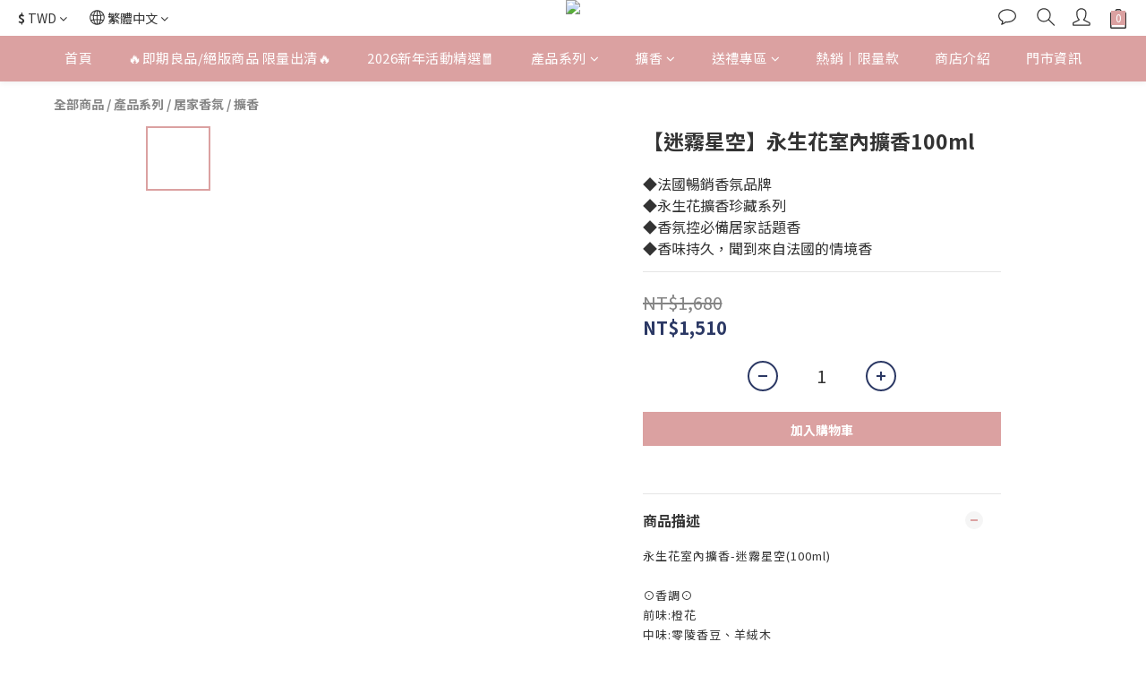

--- FILE ---
content_type: application/javascript
request_url: https://cdn.shoplineapp.com/packs/js/shared~9ee0282b-6d4646a7f98f7987e07d.chunk.js
body_size: 76066
content:
/*! For license information please see shared~9ee0282b-6d4646a7f98f7987e07d.chunk.js.LICENSE.txt */
(window.webpackJsonp=window.webpackJsonp||[]).push([["shared~9ee0282b"],{"+yc0":function(t,e,r){"use strict";r.r(e);r("TeQF"),r("fbCW"),r("oVuX"),r("4l63"),r("rB9j"),r("UxlC"),r("hByQ"),r("EnZy"),r("bENY"),r("7MB0");app.directive("productListVariationSelector",["imageService","mainConfig","featureService",function(t,e,n){return{restrict:"E",scope:{variantProductImages:"=",productId:"@",productUrl:"@",openLinkInNewTab:"=",showVariationType:"@",isPromotionProduct:"=",queryProductImageWidth:"="},templateUrl:r("bxT3"),link:function(r,i){function a(){r.isMobile=window.matchMedia("(max-width: 480px)").matches,r.isTablet=window.matchMedia("(min-width: 481px) and (max-width: 991px)").matches}a(),r.isVariantImageSizeSupported=n.hasFeature("shop_builder_plp")&&"ultra_chic"===e.merchantData.current_theme_key&&e.themeSettings&&"lg"===e.themeSettings.variation_image_size,r.variantCount=r.variantProductImages["variation_set_"+r.showVariationType+"_total"],r.showVariantProductImages=r.variantProductImages["variation_set_"+r.showVariationType];i.on("click",(function(t){$(t.target).is(".product-list-variant-selector-toggle > span, .product-list-variant-selector-list")&&t.preventDefault()})),r.state={expand:!1,maxVariantsCount:6,showLeftMask:!1,showRightMask:!1,hoveredOption:{}},r.toggleVariantsExpand=function(){r.state.expand=!r.state.expand,r.state.expand?r.state.maxVariantsCount*=2:r.state.maxVariantsCount/=2};var o=$("[product-id="+r.productId+"]"),c=["[product-id="+r.productId+"] > a","a[product-id="+r.productId+"]"],u=e.merchantData.current_theme_key,d=$(c.join(", "));if("swanky"===u){var l=(o=o.filter((function(t){return $(o[t]).next().is(i)||$(o[t]).has(i).length}))).filter((function(t){return $(o[t]).is("a")}));d=l.length?l:o.find("> a")}else o=o.has(i),d=d.has(i);var s=o.find([".js-image-boxify-image",".js-image-boxify-image .js-boxify-image",".boxify-image"].join(","));function p(){r.queryProductImageWidth?function(){var t=s[0].clientWidth;"hype"===u&&(t-=20);var e=r.isMobile||r.isTablet?29:24,n=Math.min(parseInt(t/e),6);r.state.maxVariantsCount=r.state.expand?2*n:n,r.state.maxVariantsLength=e*n}():r.isMobile?(r.state.maxVariantsLength=116,r.state.maxVariantsCount=r.state.expand?8:4):(r.state.maxVariantsLength=r.isTablet?174:204,r.state.maxVariantsCount=r.state.expand?12:6)}function g(){r.state.showRightMask=(r.isMobile||r.isTablet)&&r.showVariantProductImages.length>r.state.maxVariantsCount}function m(){return f.find("img").first().attr("srcset")}p(),r.getShowMoreAmount=function(){return r.variantCount-(r.isMobile||r.isTablet?r.showVariantProductImages.length:r.state.maxVariantsCount)},r.getMaxWidth=function(){return"min(100%, "+r.state.maxVariantsLength+"px)"},g(),$(window).on("resize",_.debounce((function(){a(),g(),p()}),100));var f=o.find(".boxify-image-wrap"),h=m(),I=s.first().css("background-image").replace("url(","").replace(")","").replace(/"/gi,""),v=s.first().attr("data-size")||"400x",b=o.find(r.isPromotionProduct?".btn-add-to-promotion-cart":".btn-add-to-cart"),y=o.find(s),C=i.find(".product-list-variant-selector-show-more");C.attr("href",r.productUrl),r.updatePreviewProduct=function(e,n){h=h||m();var i=n&&n.variation_media?t.getMediaImageUrl(n.variation_media,{size:v}):I;if(f.length){var a="none"!==i?t.getSrcsetWithResolutions(n.variation_media,{originSize:900}):h;f.find("img").attr("srcset",a)}else y.css("background-image","url(".concat(i,")"));var c=r.productUrl.split("?")[0]+function(t){return t?location.search?location.search+"&variant_id="+t.key:"?variant_id="+t.key:location.search}(n);d.attr("href",c),C.attr("href",c),b.attr("data-variant-id",n.key),r.state.hoveredOption=n||{},o.find("sl-list-page-wishlist-button").attr("data-variant-id",n.key),e.preventDefault()},r.getVariantImageUrl=function(e){return t.getMediaImageUrl(e,{size:"30x30"})};var A=i.find(".product-list-variant-selector-scrollable");A.scroll(_.debounce((function(t){(r.isMobile||r.isTablet)&&(r.state.showLeftMask=t.target.scrollLeft>0,r.state.showRightMask=t.target.scrollLeft+t.target.offsetWidth<t.target.scrollWidth,r.$apply())}),25)),$("[product-id="+r.productId+"] .product-list-variant-selector-right-mask").click((function(t){(r.isMobile||r.isTablet)&&(A[0].scrollBy({top:0,left:r.state.maxVariantsLength/2,behavior:"smooth"}),t.preventDefault())})),$("[product-id="+r.productId+"] .product-list-variant-selector-left-mask").click((function(t){(r.isMobile||r.isTablet)&&(A[0].scrollBy({top:0,left:-r.state.maxVariantsLength/2,behavior:"smooth"}),t.preventDefault())}))}}}])},"/ZDA":function(t,e,r){"use strict";r.r(e);r("toAj"),r("4l63"),r("7MB0"),r("bENY");app.directive("pageItemInstagram",["$timeout","$http","mainConfig","featureService","imageService","slFeatureService",function(t,e,n,i,a,o){return{restrict:"E",templateUrl:r("4dAq"),scope:{shouldDisplayLikes:"=",shouldDisplayCaptions:"=",itemsPerPage:"@",itemsPerRow:"@",itemsPerColumn:"@",rowCount:"@",colClass:"@"},link:function(r,i){r.state={loading:!0};var a=r.itemsPerPage||24,c=!r.itemsPerRow||!r.itemsPerColumn;r.slFeatureService=o,r.getItemsPerColumn=function(){return c?"4"===r.rowCount?1:"3"===r.rowCount?2:4:r.itemsPerColumn},r.getItemsPerRow=function(){return r.itemsPerRow||Math.ceil(parseInt(r.itemsPerPage)/r.itemsPerColumn)},c||(a=r.itemsPerColumn*r.itemsPerRow),r.getStyle=function(){return{width:(100/r.getItemsPerColumn()).toFixed(3)+"%"}};var u=n.merchantData.instagram_access_token,d="https://graph.instagram.com/"+n.merchantData.instagram_id+"/media?fields=id,caption,media_type,media_url,permalink,thumbnail_url,timestamp,username&access_token="+u+"&limit="+a;e.jsonp(d,{jsonpCallbackParam:"callback"}).then((function(e){r.posts=e.data.data,r.state.loading=!1,t((function(){window.resizeImages(i[0])}),0)}),(function(){r.posts=[]})),r.getImageStyle=function(t){return{"background-image":"url("+t.images.low_resolution.url+")"}},r.getNewIgImageStyle=function(t){return _.isObject(t)?{"background-image":"url("+("VIDEO"===t.media_type?t.thumbnail_url:t.media_url)+")"}:""}}}}])},"02nZ":function(t,e,r){"use strict";r.r(e);r("J30X"),r("Eglr"),r("Sj74"),r("RyoN");var n=r("mvMO");function i(t,e){return function(t){if(Array.isArray(t))return t}(t)||function(t,e){var r=null==t?null:"undefined"!=typeof Symbol&&t[Symbol.iterator]||t["@@iterator"];if(null!=r){var n,i,a,o,c=[],u=!0,d=!1;try{if(a=(r=r.call(t)).next,0===e){if(Object(r)!==r)return;u=!1}else for(;!(u=(n=a.call(r)).done)&&(c.push(n.value),c.length!==e);u=!0);}catch(t){d=!0,i=t}finally{try{if(!u&&null!=r.return&&(o=r.return(),Object(o)!==o))return}finally{if(d)throw i}}return c}}(t,e)||function(t,e){if(!t)return;if("string"===typeof t)return a(t,e);var r=Object.prototype.toString.call(t).slice(8,-1);"Object"===r&&t.constructor&&(r=t.constructor.name);if("Map"===r||"Set"===r)return Array.from(t);if("Arguments"===r||/^(?:Ui|I)nt(?:8|16|32)(?:Clamped)?Array$/.test(r))return a(t,e)}(t,e)||function(){throw new TypeError("Invalid attempt to destructure non-iterable instance.\nIn order to be iterable, non-array objects must have a [Symbol.iterator]() method.")}()}function a(t,e){(null==e||e>t.length)&&(e=t.length);for(var r=0,n=new Array(e);r<e;r++)n[r]=t[r];return n}app.service("productReviewCommentService",["$http","merchantService","slFeatureService","mainConfig","$q","userCreditService","memberPointsService",function(t,e,r,a,o,c,u){var d=r.hasFeature("shopline_product_reviews")&&!1!==a.merchantData.product_setting.enabled_product_review,l=r.hasFeature("amazon_product_review")&&a.merchantData.product_setting.amazon_setting&&"active"===a.merchantData.product_setting.amazon_setting.status,s=function(){return t({method:"GET",url:"/api/settings/product_review",headers:{"X-Requested-With":"XMLHttpRequest"}})};return{getProductReviewComments:function(r){return t({method:"GET",url:"/api/merchants/"+e.merchantId+"/products/"+r.product_id+"/product_review_comments",params:{page:r.page,sort_by:"score",order_by:"desc"}})},getUncommentedOrders:function(e){return t({method:"GET",url:"/api/product_review_comments/orders",params:{is_product_reviewed:!1,page:e.page,limit:e.limit,offset:(e.page-1)*e.limit,status:"completed"}})},productReviewEnabled:d,amazonProductReviewEnabled:l,getOrder:function(e){return t({method:"GET",url:"/api/orders/"+e,headers:{"X-Requested-With":"XMLHttpRequest"},params:{user_id:a.currentUser._id}})},getSettings:s,getProductReviewRewardConfig:function(){return o.all([s(),t({method:"GET",url:"/api/settings/users",headers:{"X-Requested-With":"XMLHttpRequest"}})]).then((function(t){var e=i(t,2),r=e[0],n=e[1],a=r.data.data.product_review.enable_reward?r.data.data.product_review.reward_type:null,o=r.data.data.product_review.review_reward_condition,c=n.data.data,u=c.enable_user_credit;return{rewardType:a,reviewRewardCondition:o,enable_user_credit:null===u||void 0===u||u,enable_member_point:c.enable_member_point}})).then((function(t){var e=t.rewardType,r=t.enable_user_credit,i=t.enable_member_point,a=t.reviewRewardCondition;return e===n.a.user_credit&&r?c.getUserCreditRules({rule_type:"product_review_reward"}).then((function(t){return{rewardType:e,rule:t.data.items[0],reviewRewardCondition:a}})):e===n.a.member_point&&i?u.getMemberPointRules({rule_type:"product_review_reward"}).then((function(t){return{rewardType:e,rule:t.data.items[0],reviewRewardCondition:a}})):{rewardType:null,rule:null,reviewRewardCondition:a}}))}}}])},"0tWf":function(t,e,r){"use strict";r.r(e);r("rB9j"),r("UxlC"),r("hByQ"),r("EnZy");app.service("locationService",[function(){this.getQueryParams=function(){var t={};return _.each(window.location.search.replace(/.*\?/,"").split("&"),(function(e){var r=e.split("=");2==r.length&&(t[r[0]]=r[1])})),t},this.queryParamsMapping={is_preview:{v1PageBuilder:"1",v2PageBuilder:"2"}}}])},"1p53":function(t,e,r){"use strict";r.r(e);r("ma9I"),r("fbCW"),r("oVuX"),r("2B1R"),r("wLYn");function n(t){return function(t){if(Array.isArray(t))return i(t)}(t)||function(t){if("undefined"!==typeof Symbol&&null!=t[Symbol.iterator]||null!=t["@@iterator"])return Array.from(t)}(t)||function(t,e){if(!t)return;if("string"===typeof t)return i(t,e);var r=Object.prototype.toString.call(t).slice(8,-1);"Object"===r&&t.constructor&&(r=t.constructor.name);if("Map"===r||"Set"===r)return Array.from(t);if("Arguments"===r||/^(?:Ui|I)nt(?:8|16|32)(?:Clamped)?Array$/.test(r))return i(t,e)}(t)||function(){throw new TypeError("Invalid attempt to spread non-iterable instance.\nIn order to be iterable, non-array objects must have a [Symbol.iterator]() method.")}()}function i(t,e){(null==e||e>t.length)&&(e=t.length);for(var r=0,n=new Array(e);r<e;r++)n[r]=t[r];return n}app.directive("promotionExcludedItem",["$filter","$document","$window","userAgentService",function(t,e,r,i){return{restrict:"C",template:"*",scope:{itemId:"@",hasOrderPromotions:"=",hasMemberPromotions:"=",hasUserCredit:"=",hasMemberPoint:"=",displayHint:"="},link:function(a,o){var c=e.find(".exclude-promotion-product-"+a.itemId),u=[].concat(n(a.hasMemberPromotions?["promotions.exclude.items.hint.member_tier"]:[]),n(a.hasOrderPromotions?["promotions.exclude.items.hint.order_discount"]:[]),n(a.hasUserCredit?["promotions.exclude.items.hint.user_credit"]:[]),n(a.hasMemberPoint?["promotions.exclude.items.hint.member_point"]:[])).map((function(e){return"\n          <li>\n            ".concat(t("translate")(e),"\n          </li>\n        ")})).join("");function d(){c.length<=0||!a.displayHint||(c.popover({animation:!0,placement:"right",html:!0,trigger:"manual",content:"<div></div>",template:'\n              <div class="popover excluded-promotion-item-panel" role="tooltip">\n                <div>\n                  <span>\n                    '.concat(t("translate")("promotions.exclude.items.hint.title"),'\n                  </span>\n                </div>\n                <ul class="hint-list">\n                  ').concat(u,"\n                </ul>\n              </div>\n            ")}),c.popover("show"))}function l(){var t=r.innerWidth>767||r.innerWidth/2>o.offset().left?"right":"left",n=e.find(".excluded-promotion-item-panel.in");if(n.length>0){var i=o[0].getBoundingClientRect();if(n[0].style.position="fixed",n[0].style.left=i.left+15+"px",n[0].style.top=i.top-30+"px",r.innerWidth<=767){n[0].style.left="0px";var a=n[0].getBoundingClientRect(),u=c[0].getBoundingClientRect();if("right"===t)u.right-i.right-a.width>0?n[0].style.left=i.right+"px":n[0].style.top=i.top+30+"px";else if(i.left<a.width)n[0].style.top=i.top+30+"px";else{var d=i.left-a.width-15;n[0].style.left=d+"px"}}}}function s(){var t=e.find(".excluded-promotion-item-panel");t.length>0&&t.popover("hide")}i.isMobi()||i.isiOS()?(angular.element(r).bind("scroll",(function(){!function(){var t=e.find(".excluded-promotion-item-panel.in");if(t.prev().attr("data-item-id")===a.itemId){var r=e.find('span.promotion-excluded-item[item-id="'+a.itemId+'"]');if(!(r.length<=0)){var n=r[0].getBoundingClientRect();t[0].style.top=n.top-30+"px"}}}()})),angular.element(r).bind("click",(function(t){"*"!==t.target.innerText&&s()})),o.on("click",(function(){var t=e.find(".excluded-promotion-item-panel.in");t.length>0&&(s(),t.prev().attr("data-item-id")===a.itemId)||(d(),l())}))):(o.on("mouseenter",(function(){d(),l()})),o.on("mouseleave",(function(){c.popover("hide")})))}}}])},"298/":function(t,e,r){"use strict";r.r(e);r("yq1k"),r("oVuX"),r("2B1R"),r("DQNa"),r("sMBO"),r("rB9j"),r("UxlC"),r("vXsR");var n=r("JqP0"),i=r("8JVg");app.controller("PromotionPageController",["$scope","$rootScope","$filter","$uibModal","$timeout","mainConfig","localDatetimeServices","promotion",function(t,e,a,o,c,u,d,l){t.promotion=l,t.getFormattedDateString=function(t,e){return e?a("translate")(t,{date:dayjs(e).format("vi"===u.localeData.loadedLanguage.code?"HH:mm DD/MM/YYYY":"YYYY/MM/DD HH:mm")}):""},t.isBundleGroupDiscountType=["bundle_group","bundle_group_gift","bundle_group_amount","bundle_group_percentage"].includes(l.discount_type),t.getPromotionSummary=function(){var t=u.localeData.loadedLanguage.code;return l.summary[t]||""},t.showTermModal=function(t){e.currentModal=o.open({templateUrl:r("JVv0"),controller:["$scope","$filter","$uibModalInstance",function(e,r,n){t||(t=r("translate")("promotions.page.term.default")),e.termText=t.replace(/\n/g,"<br>"),e.confirm=function(){n.close()},c((function(){$(".promotion-term-dialog .scroll-area").overlayScrollbars({overflowBehavior:{x:"hidden"}}),$(".promotion-term-modal-backdrop").one("click",(function(){n.dismiss("cancel")}))}))}],windowClass:"promotion-term-modal-window",backdropClass:"promotion-term-modal-backdrop"}),e.currentModal.opened=e.currentModal.opened.then((function(){e.$emit("modal.open")}))},c((function(){var t=$(".PromotionPage-container .local-datetime"),e=(new Date).getTimezoneOffset()/-60,r=a("translate")("promotions.page.display_local_timezone",{offset:e<0?e:"+"+Math.abs(e)});d.mountTooltip(t,r)})),$(".js-show-term-button").on("click",(function(){t.showTermModal(this.dataset.promotionTerm)})),t.availablePlatform=Object(n.a)(l);var s=t.availablePlatform.map((function(t){return a("translate")(i.b[t])})).join("/");t.getFirstPurchaseOnlyText=function(){return(null===l||void 0===l?void 0:l.first_purchase_all_platform)?a("translate")("promotions.page.first_purchase_only"):a("translate")("promotions.page.first_purchase_only.with_platform",{platform:s})},t.showSelectedRetail=function(){(null===l||void 0===l?void 0:l.available_channels)&&o.open({templateUrl:r("ZLKk"),controller:["$scope","$uibModalInstance",function(t,e){t.availableChannels=l.available_channels.map((function(t){return a("translateModel")(t.name)})).join(", "),t.confirm=function(){e.close()}}]})}}])},"2PBs":function(t,e,r){"use strict";r.d(e,"b",(function(){return n})),r.d(e,"a",(function(){return i}));var n={MEMBER_REFERRAL:"MEMBER_REFERRAL",COUPON:"COUPON"},i={MEMBER_REFERRAL_SL_MREF:"user-reminder_member-referral_sl-mref",MEMBER_REFERRAL_CLICKED:"user-reminder_member-referral_clicked",COUPON_EXPIRES:"user-reminder_coupon_expires",UNCLAIMED_COUPON:"user-reminder_unclaimed-coupon_cache",UNCLAIMED_COUPON_TIMESTAMP:"user-reminder_unclaimed-coupon_timestamp"}},"2klm":function(t,e,r){"use strict";r.r(e);r("pNMO"),r("4Brf"),r("gXIK"),r("7+zs"),r("qePV"),r("07d7"),r("5s+n"),r("p532"),r("lHnR"),r("NAdn");var n=r("Qjlm"),i=r("2PBs");function a(t,e){var r=Object.keys(t);if(Object.getOwnPropertySymbols){var n=Object.getOwnPropertySymbols(t);e&&(n=n.filter((function(e){return Object.getOwnPropertyDescriptor(t,e).enumerable}))),r.push.apply(r,n)}return r}function o(t){for(var e=1;e<arguments.length;e++){var r=null!=arguments[e]?arguments[e]:{};e%2?a(Object(r),!0).forEach((function(e){c(t,e,r[e])})):Object.getOwnPropertyDescriptors?Object.defineProperties(t,Object.getOwnPropertyDescriptors(r)):a(Object(r)).forEach((function(e){Object.defineProperty(t,e,Object.getOwnPropertyDescriptor(r,e))}))}return t}function c(t,e,r){return(e=function(t){var e=function(t,e){if("object"!==typeof t||null===t)return t;var r=t[Symbol.toPrimitive];if(void 0!==r){var n=r.call(t,e||"default");if("object"!==typeof n)return n;throw new TypeError("@@toPrimitive must return a primitive value.")}return("string"===e?String:Number)(t)}(t,"string");return"symbol"===typeof e?e:String(e)}(e))in t?Object.defineProperty(t,e,{value:r,enumerable:!0,configurable:!0,writable:!0}):t[e]=r,t}var u={user_credit:"user_reminder.member_referral.user_credit",member_point:"user_reminder.member_referral.member_point"};app.directive("userReminderDesktop",["mainConfig","slFeatureService","$filter","userReminderService","staticResourceHost","$window","trackerService",function(t,e,a,d,l,s,p){return{restrict:"E",scope:{campaignRule:"="},templateUrl:r("i+8J"),link:function(e){var r,g;if(!(s.innerWidth<768)){e.ACTION_TEXT_I18N=(c(r={},i.b.MEMBER_REFERRAL,"user_reminder.member_referral.action"),c(r,i.b.COUPON,"user_reminder.coupon.action"),r),e.IMAGE_URL=(c(g={},i.b.MEMBER_REFERRAL,"".concat(l,"web/assets/member-referral-popup-icon.svg")),c(g,i.b.COUPON,"".concat(l,"web/assets/coupon_reminder_icon.svg")),g),e.reminderType=null;var m=function(){return d.getReminderType({campaignRule:e.campaignRule})};d.fetchData().finally((function(){e.reminderType=m(),e.reminderType===i.b.COUPON&&f(n.k.COUPON_CENTER_POP_UP_IMPRESSION)})),e.getContentText=function(){switch(e.reminderType){case i.b.MEMBER_REFERRAL:return a("translate")(u[e.campaignRule.reward_type],{value:e.campaignRule.reward_value});case i.b.COUPON:return a("translate")(t.currentUser?"user_reminder.coupon.member":"user_reminder.coupon.guest");default:return""}},e.handleClose=function(){h(),f(n.k.COUPON_CENTER_POP_UP_CLICK,{click_type:"coupon_close"})},e.handleClickActionButton=function(){f(n.k.COUPON_CENTER_POP_UP_CLICK,{click_type:"coupon_get"}),d.handleAction(e.reminderType),h()}}function f(t){var e=arguments.length>1&&void 0!==arguments[1]?arguments[1]:{};p.track({type:t,data:o({scope:"shop",event_category:"CouponCenter"},e)})}function h(){d.handleClose(e.reminderType),e.reminderType=m()}}}}])},"2oH+":function(t,e,r){(function(t,r){function n(t){return n="function"==typeof Symbol&&"symbol"==typeof Symbol.iterator?function(t){return typeof t}:function(t){return t&&"function"==typeof Symbol&&t.constructor===Symbol&&t!==Symbol.prototype?"symbol":typeof t},n(t)}var i="__lodash_hash_undefined__",a=9007199254740991,o="[object Arguments]",c="[object AsyncFunction]",u="[object Function]",d="[object GeneratorFunction]",l="[object Null]",s="[object Object]",p="[object Proxy]",g="[object Undefined]",m=/^\[object .+?Constructor\]$/,f=/^(?:0|[1-9]\d*)$/,h={};h["[object Float32Array]"]=h["[object Float64Array]"]=h["[object Int8Array]"]=h["[object Int16Array]"]=h["[object Int32Array]"]=h["[object Uint8Array]"]=h["[object Uint8ClampedArray]"]=h["[object Uint16Array]"]=h["[object Uint32Array]"]=!0,h[o]=h["[object Array]"]=h["[object ArrayBuffer]"]=h["[object Boolean]"]=h["[object DataView]"]=h["[object Date]"]=h["[object Error]"]=h[u]=h["[object Map]"]=h["[object Number]"]=h[s]=h["[object RegExp]"]=h["[object Set]"]=h["[object String]"]=h["[object WeakMap]"]=!1;var I="object"==("undefined"===typeof t?"undefined":n(t))&&t&&t.Object===Object&&t,v="object"==("undefined"===typeof self?"undefined":n(self))&&self&&self.Object===Object&&self,b=I||v||Function("return this")(),y="object"==n(e)&&e&&!e.nodeType&&e,C=y&&"object"==n(r)&&r&&!r.nodeType&&r,_=C&&C.exports===y,A=_&&I.process,S=function(){try{var t=C&&C.require&&C.require("util").types;return t||A&&A.binding&&A.binding("util")}catch(e){}}(),k=S&&S.isTypedArray;var P,w,G,W=Array.prototype,R=Function.prototype,Z=Object.prototype,Y=b["__core-js_shared__"],j=R.toString,X=Z.hasOwnProperty,N=(P=/[^.]+$/.exec(Y&&Y.keys&&Y.keys.IE_PROTO||""))?"Symbol(src)_1."+P:"",x=Z.toString,B=j.call(Object),L=RegExp("^"+j.call(X).replace(/[\\^$.*+?()[\]{}|]/g,"\\$&").replace(/hasOwnProperty|(function).*?(?=\\\()| for .+?(?=\\\])/g,"$1.*?")+"$"),F=_?b.Buffer:void 0,E=b.Symbol,O=b.Uint8Array,V=F?F.allocUnsafe:void 0,z=(w=Object.getPrototypeOf,G=Object,function(t){return w(G(t))}),M=Object.create,J=Z.propertyIsEnumerable,T=W.splice,D=E?E.toStringTag:void 0,Q=function(){try{var t=yt(Object,"defineProperty");return t({},"",{}),t}catch(e){}}(),$=F?F.isBuffer:void 0,H=Math.max,U=Date.now,q=yt(b,"Map"),K=yt(Object,"create"),tt=function(){function t(){}return function(e){if(!Yt(e))return{};if(M)return M(e);t.prototype=e;var r=new t;return t.prototype=void 0,r}}();function et(t){var e=-1,r=null==t?0:t.length;for(this.clear();++e<r;){var n=t[e];this.set(n[0],n[1])}}function rt(t){var e=-1,r=null==t?0:t.length;for(this.clear();++e<r;){var n=t[e];this.set(n[0],n[1])}}function nt(t){var e=-1,r=null==t?0:t.length;for(this.clear();++e<r;){var n=t[e];this.set(n[0],n[1])}}function it(t){var e=this.__data__=new rt(t);this.size=e.size}function at(t,e){var r=wt(t),n=!r&&Pt(t),i=!r&&!n&&Wt(t),a=!r&&!n&&!i&&Xt(t),o=r||n||i||a,c=o?function(t,e){for(var r=-1,n=Array(t);++r<t;)n[r]=e(r);return n}(t.length,String):[],u=c.length;for(var d in t)!e&&!X.call(t,d)||o&&("length"==d||i&&("offset"==d||"parent"==d)||a&&("buffer"==d||"byteLength"==d||"byteOffset"==d)||Ct(d,u))||c.push(d);return c}function ot(t,e,r){(void 0!==r&&!kt(t[e],r)||void 0===r&&!(e in t))&&dt(t,e,r)}function ct(t,e,r){var n=t[e];X.call(t,e)&&kt(n,r)&&(void 0!==r||e in t)||dt(t,e,r)}function ut(t,e){for(var r=t.length;r--;)if(kt(t[r][0],e))return r;return-1}function dt(t,e,r){"__proto__"==e&&Q?Q(t,e,{configurable:!0,enumerable:!0,value:r,writable:!0}):t[e]=r}et.prototype.clear=function(){this.__data__=K?K(null):{},this.size=0},et.prototype.delete=function(t){var e=this.has(t)&&delete this.__data__[t];return this.size-=e?1:0,e},et.prototype.get=function(t){var e=this.__data__;if(K){var r=e[t];return r===i?void 0:r}return X.call(e,t)?e[t]:void 0},et.prototype.has=function(t){var e=this.__data__;return K?void 0!==e[t]:X.call(e,t)},et.prototype.set=function(t,e){var r=this.__data__;return this.size+=this.has(t)?0:1,r[t]=K&&void 0===e?i:e,this},rt.prototype.clear=function(){this.__data__=[],this.size=0},rt.prototype.delete=function(t){var e=this.__data__,r=ut(e,t);return!(r<0)&&(r==e.length-1?e.pop():T.call(e,r,1),--this.size,!0)},rt.prototype.get=function(t){var e=this.__data__,r=ut(e,t);return r<0?void 0:e[r][1]},rt.prototype.has=function(t){return ut(this.__data__,t)>-1},rt.prototype.set=function(t,e){var r=this.__data__,n=ut(r,t);return n<0?(++this.size,r.push([t,e])):r[n][1]=e,this},nt.prototype.clear=function(){this.size=0,this.__data__={hash:new et,map:new(q||rt),string:new et}},nt.prototype.delete=function(t){var e=bt(this,t).delete(t);return this.size-=e?1:0,e},nt.prototype.get=function(t){return bt(this,t).get(t)},nt.prototype.has=function(t){return bt(this,t).has(t)},nt.prototype.set=function(t,e){var r=bt(this,t),n=r.size;return r.set(t,e),this.size+=r.size==n?0:1,this},it.prototype.clear=function(){this.__data__=new rt,this.size=0},it.prototype.delete=function(t){var e=this.__data__,r=e.delete(t);return this.size=e.size,r},it.prototype.get=function(t){return this.__data__.get(t)},it.prototype.has=function(t){return this.__data__.has(t)},it.prototype.set=function(t,e){var r=this.__data__;if(r instanceof rt){var n=r.__data__;if(!q||n.length<199)return n.push([t,e]),this.size=++r.size,this;r=this.__data__=new nt(n)}return r.set(t,e),this.size=r.size,this};var lt,st=function(t,e,r){for(var n=-1,i=Object(t),a=r(t),o=a.length;o--;){var c=a[lt?o:++n];if(!1===e(i[c],c,i))break}return t};function pt(t){return null==t?void 0===t?g:l:D&&D in Object(t)?function(t){var e=X.call(t,D),r=t[D];try{t[D]=void 0;var n=!0}catch(a){}var i=x.call(t);n&&(e?t[D]=r:delete t[D]);return i}(t):function(t){return x.call(t)}(t)}function gt(t){return jt(t)&&pt(t)==o}function mt(t){return!(!Yt(t)||function(t){return!!N&&N in t}(t))&&(Rt(t)?L:m).test(function(t){if(null!=t){try{return j.call(t)}catch(e){}try{return t+""}catch(e){}}return""}(t))}function ft(t){if(!Yt(t))return function(t){var e=[];if(null!=t)for(var r in Object(t))e.push(r);return e}(t);var e=_t(t),r=[];for(var n in t)("constructor"!=n||!e&&X.call(t,n))&&r.push(n);return r}function ht(t,e,r,n,i){t!==e&&st(e,(function(a,o){if(i||(i=new it),Yt(a))!function(t,e,r,n,i,a,o){var c=At(t,r),u=At(e,r),d=o.get(u);if(d)return void ot(t,r,d);var l=a?a(c,u,r+"",t,e,o):void 0,p=void 0===l;if(p){var g=wt(u),m=!g&&Wt(u),f=!g&&!m&&Xt(u);l=u,g||m||f?wt(c)?l=c:jt(y=c)&&Gt(y)?l=function(t,e){var r=-1,n=t.length;e||(e=Array(n));for(;++r<n;)e[r]=t[r];return e}(c):m?(p=!1,l=function(t,e){if(e)return t.slice();var r=t.length,n=V?V(r):new t.constructor(r);return t.copy(n),n}(u,!0)):f?(p=!1,h=u,I=!0?(v=h.buffer,b=new v.constructor(v.byteLength),new O(b).set(new O(v)),b):h.buffer,l=new h.constructor(I,h.byteOffset,h.length)):l=[]:function(t){if(!jt(t)||pt(t)!=s)return!1;var e=z(t);if(null===e)return!0;var r=X.call(e,"constructor")&&e.constructor;return"function"==typeof r&&r instanceof r&&j.call(r)==B}(u)||Pt(u)?(l=c,Pt(c)?l=function(t){return function(t,e,r,n){var i=!r;r||(r={});var a=-1,o=e.length;for(;++a<o;){var c=e[a],u=n?n(r[c],t[c],c,r,t):void 0;void 0===u&&(u=t[c]),i?dt(r,c,u):ct(r,c,u)}return r}(t,Nt(t))}(c):Yt(c)&&!Rt(c)||(l=function(t){return"function"!=typeof t.constructor||_t(t)?{}:tt(z(t))}(u))):p=!1}var h,I,v,b;var y;p&&(o.set(u,l),i(l,u,n,a,o),o.delete(u));ot(t,r,l)}(t,e,o,r,ht,n,i);else{var c=n?n(At(t,o),a,o+"",t,e,i):void 0;void 0===c&&(c=a),ot(t,o,c)}}),Nt)}function It(t,e){return St(function(t,e,r){return e=H(void 0===e?t.length-1:e,0),function(){for(var n=arguments,i=-1,a=H(n.length-e,0),o=Array(a);++i<a;)o[i]=n[e+i];i=-1;for(var c=Array(e+1);++i<e;)c[i]=n[i];return c[e]=r(o),function(t,e,r){switch(r.length){case 0:return t.call(e);case 1:return t.call(e,r[0]);case 2:return t.call(e,r[0],r[1]);case 3:return t.call(e,r[0],r[1],r[2])}return t.apply(e,r)}(t,this,c)}}(t,e,Lt),t+"")}var vt=Q?function(t,e){return Q(t,"toString",{configurable:!0,enumerable:!1,value:(r=e,function(){return r}),writable:!0});var r}:Lt;function bt(t,e){var r,i,a=t.__data__;return("string"==(i=n(r=e))||"number"==i||"symbol"==i||"boolean"==i?"__proto__"!==r:null===r)?a["string"==typeof e?"string":"hash"]:a.map}function yt(t,e){var r=function(t,e){return null==t?void 0:t[e]}(t,e);return mt(r)?r:void 0}function Ct(t,e){var r=n(t);return!!(e=null==e?a:e)&&("number"==r||"symbol"!=r&&f.test(t))&&t>-1&&t%1==0&&t<e}function _t(t){var e=t&&t.constructor;return t===("function"==typeof e&&e.prototype||Z)}function At(t,e){if(("constructor"!==e||"function"!==typeof t[e])&&"__proto__"!=e)return t[e]}var St=function(t){var e=0,r=0;return function(){var n=U(),i=16-(n-r);if(r=n,i>0){if(++e>=800)return arguments[0]}else e=0;return t.apply(void 0,arguments)}}(vt);function kt(t,e){return t===e||t!==t&&e!==e}var Pt=gt(function(){return arguments}())?gt:function(t){return jt(t)&&X.call(t,"callee")&&!J.call(t,"callee")},wt=Array.isArray;function Gt(t){return null!=t&&Zt(t.length)&&!Rt(t)}var Wt=$||function(){return!1};function Rt(t){if(!Yt(t))return!1;var e=pt(t);return e==u||e==d||e==c||e==p}function Zt(t){return"number"==typeof t&&t>-1&&t%1==0&&t<=a}function Yt(t){var e=n(t);return null!=t&&("object"==e||"function"==e)}function jt(t){return null!=t&&"object"==n(t)}var Xt=k?function(t){return function(e){return t(e)}}(k):function(t){return jt(t)&&Zt(t.length)&&!!h[pt(t)]};function Nt(t){return Gt(t)?at(t,!0):ft(t)}var xt,Bt=(xt=function(t,e,r){ht(t,e,r)},It((function(t,e){var r=-1,i=e.length,a=i>1?e[i-1]:void 0,o=i>2?e[2]:void 0;for(a=xt.length>3&&"function"==typeof a?(i--,a):void 0,o&&function(t,e,r){if(!Yt(r))return!1;var i=n(e);return!!("number"==i?Gt(r)&&Ct(e,r.length):"string"==i&&e in r)&&kt(r[e],t)}(e[0],e[1],o)&&(a=i<3?void 0:a,i=1),t=Object(t);++r<i;){var c=e[r];c&&xt(t,c,r,a)}return t})));function Lt(t){return t}r.exports=Bt}).call(this,r("yLpj"),r("YuTi")(t))},"2zwr":function(t,e,r){"use strict";r.r(e);r("fbCW"),r("J30X"),r("Rfxz"),r("qePV"),r("rB9j"),r("UxlC"),r("kkrM");function n(t,e){return function(t){if(Array.isArray(t))return t}(t)||function(t,e){var r=null==t?null:"undefined"!=typeof Symbol&&t[Symbol.iterator]||t["@@iterator"];if(null!=r){var n,i,a,o,c=[],u=!0,d=!1;try{if(a=(r=r.call(t)).next,0===e){if(Object(r)!==r)return;u=!1}else for(;!(u=(n=a.call(r)).done)&&(c.push(n.value),c.length!==e);u=!0);}catch(t){d=!0,i=t}finally{try{if(!u&&null!=r.return&&(o=r.return(),Object(o)!==o))return}finally{if(d)throw i}}return c}}(t,e)||function(t,e){if(!t)return;if("string"===typeof t)return i(t,e);var r=Object.prototype.toString.call(t).slice(8,-1);"Object"===r&&t.constructor&&(r=t.constructor.name);if("Map"===r||"Set"===r)return Array.from(t);if("Arguments"===r||/^(?:Ui|I)nt(?:8|16|32)(?:Clamped)?Array$/.test(r))return i(t,e)}(t,e)||function(){throw new TypeError("Invalid attempt to destructure non-iterable instance.\nIn order to be iterable, non-array objects must have a [Symbol.iterator]() method.")}()}function i(t,e){(null==e||e>t.length)&&(e=t.length);for(var r=0,n=new Array(e);r<e;r++)n[r]=t[r];return n}app.directive("variationLabelSelector",["$filter","$window","productStockService",function(t,e,i){return{restrict:"E",scope:{index:"=",model:"=",product:"=",onChange:"&",isCollapsable:"=?"},templateUrl:r("VQqt"),link:function(r,a){r.shouldLabelDisabled=function(e,n){return!r.product.unlimited_quantity&&!r.product.variations.some((function(a){return t("translateModel")(a.fields[n].name_translations)===e&&i.checkHasStock(r.product,a)}))},r.selectVariation=function(t){r.model[r.index]=t,r.onChange()},r.$watch("product.digest_variations",(function(){r.options=r.product.digest_variations[r.index]}),!0),r.isInited=!1,r.isCollapsed=!1,r.isCollabpeButtonShown=!1,r.rowGap=0,r.unitHeight=0,r.collapsedHeight=0,r.originalHeight=0,r.$watch("isCollapsable",(function(t,e){t?r.isInited=r.isInited&&t===e:(r.isInited=!0,r.isCollapsed=!1,r.isCollabpeButtonShown=!1,r.rowGap=0,r.unitHeight=0,r.collapsedHeight=0,r.originalHeight=0)})),r.$watchCollection((function(t){var e=t.isInited,r=t.unitHeight,n=t.rowGap;if(e&&r)return{unitHeight:r,rowGap:n};var i=a.find('.variation-label[data-placeholder=""]')[0];return i?{rowGap:n=Number(window.getComputedStyle(i).marginBottom.replace("px","")),unitHeight:r=i.getBoundingClientRect().height}:{unitHeight:r,rowGap:n}}),(function(t){var e=t.rowGap,n=t.unitHeight;n&&(r.rowGap=e,r.unitHeight=n,r.isInited=!0,r.isCollapsed=!0)}));var o=a.find(".variation-label-select__label-container")[0];r.$watch((function(t){var e=t.isInited,r=t.originalHeight;if(!e)return r;var n=o.getBoundingClientRect().height;return e&&r&&r===n?r:n}),(function(t){return r.originalHeight=t})),r.$watchGroup(["rowGap","unitHeight","originalHeight","isCollapsable"],(function(t){var e=n(t,4),i=e[0],a=e[1],o=e[2],c=e[3],u=2*a+2*i;r.collapsedHeight=u+a/2,r.isCollabpeButtonShown=c&&u<o}));var c=_.debounce((function(){r.isCollapsable&&(r.originalHeight=o.getBoundingClientRect().height,r.$digest())}),50),u=angular.element(e);u.on("resize",c),r.$on("$destroy",(function(){u.off("resize",c)})),r.toggleCollapse=function(){r.isCollapsed=!r.isCollapsed},r.calculateMaxHeight=function(){return r.isInited&&r.isCollabpeButtonShown?r.isCollapsed?r.collapsedHeight+"px":r.originalHeight+"px":"none"}}}}])},"3o5L":function(t,e,r){"use strict";r.r(e);r("TeQF"),r("fbCW"),r("yq1k"),r("2B1R"),r("Rfxz"),r("07d7"),r("5s+n"),r("p532"),r("JTJg"),r("PrM9"),r("IODt"),r("NAdn"),r("6oLP"),r("Kz2J");app.directive("slListPageWishlistButton",["$rootScope","$cookies","mainConfig","slFeatureService","backInStockService","wishlistService","trackerService","productService","productSetService",function(t,e,n,i,a,o,c,u,d){return{templateUrl:r("roBr"),restrict:"E",scope:{product:"=",hasVariations:"=",wishlistItems:"=",loginPath:"@"},link:function(r,l){function s(t){var e,a=n.themeSettings.plp_variation_display,o=l.attr("data-variant-id");if(t||(t=r.wishlistItems.filter((function(t){return t.product._id===r.productId}))),i.hasFeature("expand_sku_on_plp")&&"variation_expansion"===(null===a||void 0===a?void 0:a.type)&&(null===(e=r.product.variations)||void 0===e?void 0:e.length)>0&&o){var c=t.map((function(t){return t.variation_key}));return r.product.variations.some((function(t){var e=t.key;return c.includes(e)}))}return t.length>0}r.merchantId=n.merchantId,r.userId=n.currentUser?n.currentUser._id:null,r.productId=r.product._id,r.shouldShowButton=i.hasFeature("plp_wishlist")&&n.themeSettings.plp_wishlist,r.isHoverButton=l.hasClass("hover-button"),r.userId&&r.wishlistItems&&(r.isActive=s()),r.getWishlist=function(){var e;(0===$("sl-list-page-wishlist-button.hover-button").length||r.isHoverButton&&window.matchMedia("(min-width: 992px)").matches||(!r.isHoverButton||(e=n.merchantData.current_theme_key,["philia","kingsman_v2","doris_bien"].includes(e)))&&window.matchMedia("(max-width: 991px)").matches||"swanky"===n.merchantData.current_theme_key&&window.matchMedia("(min-width: 992px)").matches)&&o.getList({product_id:r.productId,merchant_id:r.merchantId,user_id:r.userId}).then((function(e){r.isActive=s(e.data.items),t.$emit("plpWishlistItemUpdate",{productId:r.productId,isActive:r.isActive,variantId:l.attr("data-variant-id"),wishlistItems:e.data.items})})).finally((function(){r.isUpdating=!1}))},r.sendTrackEvent=function(t){"addItem"===t?c.addToWishlist(r.product,0,null):c.removeFromWishlist(r.product)},r.toggleWishlistItem=function(e){if(e.preventDefault(),e.stopPropagation(),r.hasVariations||d.isProductSetEnabled(r.product))return r.openQuickCartModal(r.productId);if(d.isProductSetRevampEnabled(r.product))window.location="/products/".concat(r.product._id);else if(t.isUserLoggedIn){if(r.isUpdating)return;r.isUpdating=!0;var n={product_id:r.productId,variation_key:""},i=function(){var t=r.isActive?"removeItem":"addItem";o[t](n).finally((function(){r.getWishlist(),r.sendTrackEvent(t)}))};!r.isActive&&a.isBackInStockAvailable?u.getById(r.productId).then((function(t){var e=t.data.data;a.shouldShowBtn(e)&&(n.is_subscribed_notify=!0),i()})):i()}else angular.element(document).on("click.wishlistTooltip",(function(){l.find(".Tooltip-wishlistTooltip").length?angular.element(".Tooltip-wishlistTooltip.is-tooltip-show").fadeOut().removeClass("is-tooltip-show"):angular.element(document).off("click.wishlistTooltip")})),l.find(".Tooltip-wishlistTooltip").fadeIn(300,(function(){l.find(".Tooltip-wishlistTooltip").addClass("is-tooltip-show")}))},r.openQuickCartModal=function(t){if(!$(".QuickCart-modal").length){var e=angular.element('product-item[product-id="'+t+'"]').has(l),r=e.find(".btn-add-to-cart:not(.quick-cart-item)"),n=e.find(".btn-add-to-promotion-cart");if(r.length)r.click();else if(n.length)n.click();else{var i=e.scope();if(!i.modalOpened){i.modalOpened=!0;var a=l.attr("data-variant-id");i.quickAdd(a)}}}},r.toLoginPage=function(t){t.preventDefault(),t.stopPropagation(),"product_set"!==r.product.type&&e.put("cookieWishlistItem",JSON.stringify({product_id:r.productId,variation_key:""})),window.location.href=r.loginPath},r.isHoverButton&&r.$watch("isActive",(function(){r.isActive?l.addClass("is-active"):l.removeClass("is-active")})),t.$on("modal.close",(function(e,n){!t.isUserLoggedIn||n.productId!==r.productId||n.variantId&&n.variantId!==l.attr("data-variant-id")||r.getWishlist()})),t.$on("plpWishlistItemUpdate",(function(t,e){e.productId===r.productId&&(e.variantId&&e.variantId!==l.attr("data-variant-id")?r.isActive=s(e.wishlistItems):r.isActive=e.isActive)})),t.$watch("cookieWishlistItem",(function(t){t&&t.product_id===r.productId&&(t.variation_key&&r.openQuickCartModal(t.product_id),r.getWishlist())}))}}}])},"4dAq":function(t,e){t.exports="[data-uri]"},"5DmW":function(t,e,r){"use strict";var n=r("I+eb"),i=r("0Dky"),a=r("/GqU"),o=r("Bs8V").f,c=r("g6v/");n({target:"Object",stat:!0,forced:!c||i((function(){o(1)})),sham:!c},{getOwnPropertyDescriptor:function(t,e){return o(a(t),e)}})},"6Ew6":function(t,e){t.exports="[data-uri]"},"6tss":function(t,e,r){"use strict";r.r(e);r("ma9I"),r("fbCW"),r("yq1k"),r("oVuX"),r("2B1R"),r("qePV"),r("i6QF"),r("4l63"),r("TWNs"),r("rB9j"),r("JfAA"),r("JTJg"),r("Rm1S"),r("UxlC"),r("hByQ"),r("EnZy"),r("bENY"),r("QNOf"),r("YbMM"),r("ZtYs"),r("QWBl"),r("E9XD"),r("DQNa"),r("07d7");var n,i=r("jPir"),a=r("0B7d");n=r("2oH+"),app.service("checkoutService",["$http","cart","$filter","featureService","customValidator","$rootScope","mainConfig","$uibModal","customValidationService","intlTelInputService",function(t,e,o,c,u,d,l,s,p,g){var m,f;return m={"X-Requested-With":"XMLHttpRequest",cacheKey:l.currentPath},this.pageId=null,f=["affiliate_ref_id","affiliate_source","sl-ref"],{customerIntlKey:"#order-customer-phone.intl-tel-input-checkout",recipientIntlKey:"#recipient-phone.intl-tel-input-checkout",getRequestParams:function(){return _.tap({page_id:this.pageId},(function(t){return _.each(window.location.search.replace(/.*\?/,"").split("&"),(function(e){var r;if(2===(r=e.split("=")).length&&!f.includes(r[0]))return t[r[0]]=r[1]}))}))},getBrowserParams:function(){var t;return t={},!1===d.isDeviceSupportSLPApplePay&&(t.support_slp_apple_pay=!1),!1===d.isDeviceSupportSLPGooglePay&&(t.support_slp_google_pay=!1),!1===d.isDeviceSupportSLPWeChatPay&&(t.support_slp_wechat_pay=!1),t},getPartialParams:function(t,e){return"cart"===t&&["form","summary"].includes(e)?n(this.getRequestParams(),this.getBrowserParams()):this.getRequestParams()},requestPartial:function(r,i,a){var o,c=arguments.length>3&&void 0!==arguments[3]?arguments[3]:{};return o={method:null!=a?"PUT":"GET",url:sprintf("%s/%s",e.paths[r],i),params:this.getPartialParams(r,i),data:a,headers:m},t(n(o,c))},requestValidate:function(){return t({method:"GET",url:sprintf("%s/validate",e.paths.cart),headers:m,params:n(this.getBrowserParams(),this.getRequestParams())})},getFormFields:function(t,e){return _.chain(t).map((function(r){var n;return(n=(t=angular.element(r)).attr("name"))&&(void 0===e||_.has(e,n))?t.find("input,select,textarea,span").toArray():[]})).flatten().map((function(t){return angular.element(t)})).reject((function(t){var e,r;return e=t.attr("name"),r="hidden"===t.attr("type"),_.isEmpty(e)||t.is(":hidden")&&!r}))},getFormFieldValue:function(t){if(!t.attr("name"))return{};if("checkbox"===t.attr("type"))return t.is(":checked");if("radio"===t.attr("type"))return $('input[name="'+t.attr("name")+'"]:checked').val();if(t.hasClass("input-datetime"))return _.isEmpty(t.val())?null:dayjs(t.val(),"YYYY/MM/DD").toDate();if(t.hasClass("input-date"))return _.isEmpty(t.val())?null:dayjs.utc(t.val(),"YYYY/MM/DD").add(dayjs(t.val()).utcOffset(),"minute").toDate();if(null==t.attr("data-json"))return t.is("span")?t.text():null!=t.attr("translations-label")?_.tap({value:t.val()},(function(e){var r;if(e[r=t.attr("translations-label")]=JSON.parse(t.attr(r)),null!=t.attr("field_id"))return e.field_id=t.attr("field_id")})):null!=t.attr("value-prefix")?t.attr("value-prefix")+t.val():t.val();try{return JSON.parse(t.val())}catch(e){return e,{}}},validateFormField:function(t,r){var n,l,s,m,f,h,I,v,b,y,C,A;return h=null!=t.attr("translations-label")?o("translateModel")(JSON.parse(t.attr(t.attr("translations-label")))):"delivery_address[region]"===t.attr("name")||"delivery_address[district]"===t.attr("name")?(C="delivery_address[region]"===t.attr("name")?"region":"district",o("translate")("delivery_address.".concat(C,".").concat(t.data("country")))):(b=t.attr("name").match(/([a-zA-Z0-9\_\-]+)/g).join(".").toUnderscore(),c.hasFeature("mobile_signup_p2")&&"order.customer_email"===b?o("translate")("order.email"):t.attr("custom-translation")?o("translate")(t.attr("custom-translation")):o("translate")(b)),m="policy"!==t.attr("name")||t.is(":checked")||null==t.attr("required")?null==t.attr("required")||""!==t.val()&&("checkbox"!==t.attr("type")||t.is(":checked"))&&(!t.is("select")||t.val()&&"?"!==t.val())?"email"!==t.attr("type")||null==t.attr("required")&&!t.val()||u.EMAIL_REGEX.test(t.val())?"id_no"===t.attr("id")&&t.val().length>0&&!p.checkTwId(t.val())?o("translate")("form.validation.id_no"):t.val()&&null!=t.attr("ng-pattern")&&!new RegExp(t.attr("ng-pattern").replace(/^\/(.*)\/$/,"$1")).test(t.val())?"recipient-phone"!==t.attr("id")||_.isEmpty(t.data("country"))?"recipient-name"===t.attr("id")?t.attr("ng-pattern")===p.englishAddressPattern?o("translate")("form.validation.pattern.711_cross_border.delivery_address"):(I=/.*[\u4e00-\u9fa5]+.*$/.test(t.val())?5:10,o("translate")("form.validation.pattern.".concat(t.attr("id")),{limit_length:I})):null!=t.attr("field-length")&&Number.isInteger(Number(t.attr("field-length")))?o("translate")("form.validation.pattern.recipient-phone.fix_size",{max_count:t.attr("field-length")}):null!=t.attr("min-length")&&Number.isInteger(Number(t.attr("min-length")))?o("translate")("form.validation.pattern.recipient-phone.above_size",{max_count:t.attr("min-length")}):null!=t.attr("beginning-stint")?o("translate")("form.validation.pattern.recipient-phone.beginning_stint",{stint_charts:t.attr("beginning-stint")}):t.attr("ng-pattern")===p.englishAddressPattern?o("translate")("form.validation.pattern.711_cross_border.delivery_address"):o("translate")("form.validation.pattern",{field_name:h}):o("translate")("form.validation.pattern.".concat(t.attr("id"),".").concat(t.data("country")),{field_name:h}):t.is("select")&&"order[invoice][mailing_address]"===t.attr("name")&&t.val().length>100||"max-mailing-address-length"===t.attr("name")?o("translate")("form.validation.maxlength.with.number",{field_name:o("translate")("address.fields.address"),max_length:100}):null!=t.attr("ng-maxlength")&&t.val().length>parseInt(t.attr("ng-maxlength"),10)?"order[invoice][mailing_address]"===t.attr("name")?o("translate")("form.validation.maxlength.with.number",{field_name:o("translate")("address.fields.address"),max_length:100}):o("translate")("form.validation.maxlength",{field_name:h}):null!=t.attr("ng-minlength")&&t.val().length<parseInt(t.attr("ng-minlength"),10)?o("translate")("form.validation.minlength",{field_name:h}):null!=t.attr("invalid-date")?o("translate")("form.validation.pattern",{field_name:h}):"order[invoice][tax_id]"!==t.attr("name")||function(t){if(!t)return!1;if(!t.match(/^\d{8}$/))return!1;var e=t.split(""),r=[1,2,1,2,1,2,4,1],n=e.map((function(t,e){return t*r[e]})),i=0;return n.forEach((function(t){i+=t.toString().split("").reduce((function(t,e){return t+Number(e)}),0)})),i%5===0||(i+1)%5===0&&"7"===t[6]}(t.val())?"birthday"===t.attr("name")?(A=Object(i.a)(t.find(".year-select")),v=Object(i.a)(t.find(".month-select")),l=Object(i.a)(t.find(".date-select")),f=Object(i.f)({birthdayFormat:d.birthdayFormat,year:A,month:Object(i.d)(v),date:l,minAge:d.minimumAgeLimit,nullable:!d.birthdayRequired}),d.hasCheckoutBirthdaySubmitError=null!==f,d.$apply(),f===a.a.REQUIRED?o("translate")("form.validation.birthday.required"):f===a.a.INVALID?o("translate")("form.validation.birthday.invalid"):f===a.a.MIN_AGE?o("translate")("form.validation.birthday.invalid.minimum_age_limit",{minimumAgeLimit:d.minimumAgeLimit}):null):"addr[preference.field_name]"===t.attr("ng-model")&&"text"===t.attr("type")?!["HK","MO","SG","MY"].includes(e.country)&&["cross_border_711_store_pick_up","cross_border_711_home_delivery"].includes(e.delivery_option.region_type)?new RegExp(p.englishAddressPattern.replace(/^\/(.*)\/$/,"$1")).test(t.val())?void 0:o("translate")("form.validation.pattern.711_cross_border.delivery_address"):void 0:null:o("translate")("form.validation.pattern",{field_name:h}):o("translate")("form.validation.email",{field_name:h}):o("translate")("form.validation.required",{field_name:h}):o("translate")("form.validation.policy"),n={wording:{field_name:h}},y={wording:{field_name:h},validateTarget:{mobilePhoneValidation:r},invalidKey:{mobilePhoneValidation:"form.validation.mobile.error"}},"order-customer-phone"===t.attr("id")&&$(this.customerIntlKey).length>0&&(s=g.validatePhone($(this.customerIntlKey),n))&&s.length&&(m=s[0].message),"recipient-phone"===t.attr("id")&&$(this.recipientIntlKey).length>0&&(s=g.validatePhone($(this.recipientIntlKey),y))&&s.length&&(m=s[0].message),null!=m&&t.data("error-message",m),null!=m},getElement:function(t,e){return null!=e?e.find(sprintf("*[name='%s']:visible",t)).last():angular.element(sprintf("*[name='%s']",t))},getElementValue:function(t,e){return this.getFormFieldValue(this.getElement(t,e))},openTrialOrderLimitPopup:function(t){return s.open({templateUrl:r("WAvS"),controller:["$scope","$uibModalInstance","ordersService","$translate","mainConfig","modalTypes",function(e,r,n,i,a,o){return d.$emit("modal.open",{modalType:o.TRAIL_ORDER_LIMIT}),e.isAllowCheckout=t,e.confirm=function(){return r.close()},e.cancel=function(){return r.dismiss("cancel")}}]})}}}])},"6zwz":function(t,e,r){"use strict";r.r(e);r("nlud");app.directive("facebookBanner",["$filter","execCommandService","userAgentService",function(t,e,r){return{restrict:"A",link:function(n){n.state={isBannerOpened:!!document.body.classList.contains("orders")&&!!r.isFacebookBrowser()&&r.isAndroid()},n.state.isBannerOpened&&($(".search-panel-mobile, .body-wrapper").addClass("has-facebook-banner"),$(".trial-banner").hide()),n.onClose=function(){$(".search-panel-mobile, .body-wrapper").removeClass("has-facebook-banner"),$(".trial-banner").show(),n.state.isBannerOpened=!1},n.copy=function(){e.copyToClipboard(window.location.href).then((function(){new PNotify({title:t("translate")("member_referral.copy.link.success"),addclass:"success facebook-copy-notify",animate:{animate:!0,in_class:"fadeInDown",out_class:"fadeOut"},delay:4e3,icon:"fa fa-check-circle"})}))}}}}])},"7E9V":function(t,e,r){"use strict";r.r(e);r("pNMO"),r("4Brf"),r("gXIK"),r("fbCW"),r("7+zs"),r("qePV"),r("07d7"),r("ls82"),r("4Nqz"),r("NAdn"),r("ZUEL"),r("IODt");function n(){n=function(){return e};var t,e={},r=Object.prototype,i=r.hasOwnProperty,a=Object.defineProperty||function(t,e,r){t[e]=r.value},o="function"==typeof Symbol?Symbol:{},c=o.iterator||"@@iterator",u=o.asyncIterator||"@@asyncIterator",d=o.toStringTag||"@@toStringTag";function l(t,e,r){return Object.defineProperty(t,e,{value:r,enumerable:!0,configurable:!0,writable:!0}),t[e]}try{l({},"")}catch(t){l=function(t,e,r){return t[e]=r}}function s(t,e,r,n){var i=e&&e.prototype instanceof v?e:v,o=Object.create(i.prototype),c=new Z(n||[]);return a(o,"_invoke",{value:w(t,r,c)}),o}function p(t,e,r){try{return{type:"normal",arg:t.call(e,r)}}catch(t){return{type:"throw",arg:t}}}e.wrap=s;var g="suspendedStart",m="suspendedYield",f="executing",h="completed",I={};function v(){}function b(){}function y(){}var C={};l(C,c,(function(){return this}));var _=Object.getPrototypeOf,A=_&&_(_(Y([])));A&&A!==r&&i.call(A,c)&&(C=A);var S=y.prototype=v.prototype=Object.create(C);function k(t){["next","throw","return"].forEach((function(e){l(t,e,(function(t){return this._invoke(e,t)}))}))}function P(t,e){function r(n,a,o,c){var u=p(t[n],t,a);if("throw"!==u.type){var d=u.arg,l=d.value;return l&&"object"==typeof l&&i.call(l,"__await")?e.resolve(l.__await).then((function(t){r("next",t,o,c)}),(function(t){r("throw",t,o,c)})):e.resolve(l).then((function(t){d.value=t,o(d)}),(function(t){return r("throw",t,o,c)}))}c(u.arg)}var n;a(this,"_invoke",{value:function(t,i){function a(){return new e((function(e,n){r(t,i,e,n)}))}return n=n?n.then(a,a):a()}})}function w(e,r,n){var i=g;return function(a,o){if(i===f)throw new Error("Generator is already running");if(i===h){if("throw"===a)throw o;return{value:t,done:!0}}for(n.method=a,n.arg=o;;){var c=n.delegate;if(c){var u=G(c,n);if(u){if(u===I)continue;return u}}if("next"===n.method)n.sent=n._sent=n.arg;else if("throw"===n.method){if(i===g)throw i=h,n.arg;n.dispatchException(n.arg)}else"return"===n.method&&n.abrupt("return",n.arg);i=f;var d=p(e,r,n);if("normal"===d.type){if(i=n.done?h:m,d.arg===I)continue;return{value:d.arg,done:n.done}}"throw"===d.type&&(i=h,n.method="throw",n.arg=d.arg)}}}function G(e,r){var n=r.method,i=e.iterator[n];if(i===t)return r.delegate=null,"throw"===n&&e.iterator.return&&(r.method="return",r.arg=t,G(e,r),"throw"===r.method)||"return"!==n&&(r.method="throw",r.arg=new TypeError("The iterator does not provide a '"+n+"' method")),I;var a=p(i,e.iterator,r.arg);if("throw"===a.type)return r.method="throw",r.arg=a.arg,r.delegate=null,I;var o=a.arg;return o?o.done?(r[e.resultName]=o.value,r.next=e.nextLoc,"return"!==r.method&&(r.method="next",r.arg=t),r.delegate=null,I):o:(r.method="throw",r.arg=new TypeError("iterator result is not an object"),r.delegate=null,I)}function W(t){var e={tryLoc:t[0]};1 in t&&(e.catchLoc=t[1]),2 in t&&(e.finallyLoc=t[2],e.afterLoc=t[3]),this.tryEntries.push(e)}function R(t){var e=t.completion||{};e.type="normal",delete e.arg,t.completion=e}function Z(t){this.tryEntries=[{tryLoc:"root"}],t.forEach(W,this),this.reset(!0)}function Y(e){if(e||""===e){var r=e[c];if(r)return r.call(e);if("function"==typeof e.next)return e;if(!isNaN(e.length)){var n=-1,a=function r(){for(;++n<e.length;)if(i.call(e,n))return r.value=e[n],r.done=!1,r;return r.value=t,r.done=!0,r};return a.next=a}}throw new TypeError(typeof e+" is not iterable")}return b.prototype=y,a(S,"constructor",{value:y,configurable:!0}),a(y,"constructor",{value:b,configurable:!0}),b.displayName=l(y,d,"GeneratorFunction"),e.isGeneratorFunction=function(t){var e="function"==typeof t&&t.constructor;return!!e&&(e===b||"GeneratorFunction"===(e.displayName||e.name))},e.mark=function(t){return Object.setPrototypeOf?Object.setPrototypeOf(t,y):(t.__proto__=y,l(t,d,"GeneratorFunction")),t.prototype=Object.create(S),t},e.awrap=function(t){return{__await:t}},k(P.prototype),l(P.prototype,u,(function(){return this})),e.AsyncIterator=P,e.async=function(t,r,n,i,a){void 0===a&&(a=Promise);var o=new P(s(t,r,n,i),a);return e.isGeneratorFunction(r)?o:o.next().then((function(t){return t.done?t.value:o.next()}))},k(S),l(S,d,"Generator"),l(S,c,(function(){return this})),l(S,"toString",(function(){return"[object Generator]"})),e.keys=function(t){var e=Object(t),r=[];for(var n in e)r.push(n);return r.reverse(),function t(){for(;r.length;){var n=r.pop();if(n in e)return t.value=n,t.done=!1,t}return t.done=!0,t}},e.values=Y,Z.prototype={constructor:Z,reset:function(e){if(this.prev=0,this.next=0,this.sent=this._sent=t,this.done=!1,this.delegate=null,this.method="next",this.arg=t,this.tryEntries.forEach(R),!e)for(var r in this)"t"===r.charAt(0)&&i.call(this,r)&&!isNaN(+r.slice(1))&&(this[r]=t)},stop:function(){this.done=!0;var t=this.tryEntries[0].completion;if("throw"===t.type)throw t.arg;return this.rval},dispatchException:function(e){if(this.done)throw e;var r=this;function n(n,i){return c.type="throw",c.arg=e,r.next=n,i&&(r.method="next",r.arg=t),!!i}for(var a=this.tryEntries.length-1;a>=0;--a){var o=this.tryEntries[a],c=o.completion;if("root"===o.tryLoc)return n("end");if(o.tryLoc<=this.prev){var u=i.call(o,"catchLoc"),d=i.call(o,"finallyLoc");if(u&&d){if(this.prev<o.catchLoc)return n(o.catchLoc,!0);if(this.prev<o.finallyLoc)return n(o.finallyLoc)}else if(u){if(this.prev<o.catchLoc)return n(o.catchLoc,!0)}else{if(!d)throw new Error("try statement without catch or finally");if(this.prev<o.finallyLoc)return n(o.finallyLoc)}}}},abrupt:function(t,e){for(var r=this.tryEntries.length-1;r>=0;--r){var n=this.tryEntries[r];if(n.tryLoc<=this.prev&&i.call(n,"finallyLoc")&&this.prev<n.finallyLoc){var a=n;break}}a&&("break"===t||"continue"===t)&&a.tryLoc<=e&&e<=a.finallyLoc&&(a=null);var o=a?a.completion:{};return o.type=t,o.arg=e,a?(this.method="next",this.next=a.finallyLoc,I):this.complete(o)},complete:function(t,e){if("throw"===t.type)throw t.arg;return"break"===t.type||"continue"===t.type?this.next=t.arg:"return"===t.type?(this.rval=this.arg=t.arg,this.method="return",this.next="end"):"normal"===t.type&&e&&(this.next=e),I},finish:function(t){for(var e=this.tryEntries.length-1;e>=0;--e){var r=this.tryEntries[e];if(r.finallyLoc===t)return this.complete(r.completion,r.afterLoc),R(r),I}},catch:function(t){for(var e=this.tryEntries.length-1;e>=0;--e){var r=this.tryEntries[e];if(r.tryLoc===t){var n=r.completion;if("throw"===n.type){var i=n.arg;R(r)}return i}}throw new Error("illegal catch attempt")},delegateYield:function(e,r,n){return this.delegate={iterator:Y(e),resultName:r,nextLoc:n},"next"===this.method&&(this.arg=t),I}},e}function i(t,e,r,n,i,a,o){try{var c=t[a](o),u=c.value}catch(d){return void r(d)}c.done?e(u):Promise.resolve(u).then(n,i)}function a(t){return function(){var e=this,r=arguments;return new Promise((function(n,a){var o=t.apply(e,r);function c(t){i(o,n,a,c,u,"next",t)}function u(t){i(o,n,a,c,u,"throw",t)}c(void 0)}))}}function o(t,e){var r=Object.keys(t);if(Object.getOwnPropertySymbols){var n=Object.getOwnPropertySymbols(t);e&&(n=n.filter((function(e){return Object.getOwnPropertyDescriptor(t,e).enumerable}))),r.push.apply(r,n)}return r}function c(t){for(var e=1;e<arguments.length;e++){var r=null!=arguments[e]?arguments[e]:{};e%2?o(Object(r),!0).forEach((function(e){u(t,e,r[e])})):Object.getOwnPropertyDescriptors?Object.defineProperties(t,Object.getOwnPropertyDescriptors(r)):o(Object(r)).forEach((function(e){Object.defineProperty(t,e,Object.getOwnPropertyDescriptor(r,e))}))}return t}function u(t,e,r){return(e=function(t){var e=function(t,e){if("object"!==typeof t||null===t)return t;var r=t[Symbol.toPrimitive];if(void 0!==r){var n=r.call(t,e||"default");if("object"!==typeof n)return n;throw new TypeError("@@toPrimitive must return a primitive value.")}return("string"===e?String:Number)(t)}(t,"string");return"symbol"===typeof e?e:String(e)}(e))in t?Object.defineProperty(t,e,{value:r,enumerable:!0,configurable:!0,writable:!0}):t[e]=r,t}app.directive("redeemGiftItem",["productService","pnotifyService","trackerService","slFeatureService","cartService","$window","$rootScope","$filter","$uibModal",function(t,e,i,o,u,d,l,s,p){return{restrict:"E",scope:{redeemGiftId:"@",redeemPoint:"=",redeemGiftHasVariations:"="},link:function(g,m){var f=!1;g.$on("redeemPointUpdate",(function(t,e){g.notEnoughMemberPoint=e-g.redeemPoint<0})),m.on("click",".js-btn-add-to-promotion-cart",(function(t){if(t.preventDefault(),!l.isUserLoggedIn)return d.location.href="/users/sign_in";$(t.target).hasClass("sold-out-item")||g.addItemToCart()}));var h=function(){e.notify(s("translate")("products.quick_cart.low_stock_hint"),{customClass:"error",icon:"fa fa-exclamation-triangle"})},I=function(t,e){return u.checkStockResult(e,t).notEnoughStockQty<0},v=function(t){var e=t.quantity,r=t.variation,n=c({quantity:e,type:"redeem_gift"},r?{variation:r}:{});u.addItem(g.redeemGiftId,n,{button_type:"add_to_cart"},{skip_calculate_order:!1}).then((function(t){return function(t){var e=t.data,r=t.quantity,n=t.variation,a=void 0===n?null:n,o=e.items.find((function(t){return t.product_id===g.redeemGiftId}));i.track({type:i.generalEventType.ADD_TO_CART,data:{items:[{product:o.product,value:0,quantity:r,variationSelected:a}],eventId:e.event_id}})}(c({data:t,quantity:e},r?{variation:r}:{}))}),h)};g.addItemToCart=a(n().mark((function i(){var a,c,u,d;return n().wrap((function(n){for(;;)switch(n.prev=n.next){case 0:if(!g.notEnoughMemberPoint){n.next=2;break}return n.abrupt("return",e.notify(s("translate")("products.quick_cart.insufficient_point"),{customClass:"error",icon:"fa fa-exclamation-triangle"}));case 2:if(!g.redeemGiftHasVariations){n.next=23;break}if(!f){n.next=5;break}return n.abrupt("return");case 5:return f=!0,n.next=8,t.getById(g.redeemGiftId);case 8:return a=n.sent,c=a.data.data,(u=g.$new(!0)).product=c,u.cart=null,u.isRedeemGift=!0,u.redeemPoint=g.redeemPoint,u.product.hide_price=!1,(d=p.open({templateUrl:r("y6/O"),controller:"productVariationPickerController",scope:u,windowClass:"QuickCart-modal product-set-quick-cart-modal product-variation-picker"})).opened.then((function(){return l.$emit("modal.open",{modalType:"QUICK_CART_PRODUCT_SET"})})),d.result.then((function(e){var r=e.quantity,n=e.variation;t.checkStock(g.redeemGiftId,n.key).then((function(t){I(t.data,r)?v({quantity:r,variation:n}):h()}))})),d.closed.then((function(){f=!1})),n.abrupt("return");case 23:t.checkStock(g.redeemGiftId).then((function(t){var e,r;(o.hasFeature("addon_gift_as_product")?I(t.data,1):(e=t.data,r=1,e&&(e.unlimited_quantity||e.cart_quantity+r<=e.quantity)))?v({quantity:1}):h()}));case 24:case"end":return n.stop()}}),i)})))}}}])},"7Jon":function(t,e,r){"use strict";r.r(e);r("ma9I"),r("piMb"),r("fbCW"),r("QWBl"),r("yq1k"),r("yXV3"),r("2B1R"),r("E9XD"),r("DQNa"),r("07d7"),r("4l63"),r("rB9j"),r("JfAA"),r("JTJg"),r("UxlC"),r("YNnj"),r("PrM9"),r("SA+J"),r("oyUD"),r("LsEY"),r("+wIB"),r("NAdn"),r("7MB0"),r("IODt"),r("4Nqz");app.directive("promotionCart",["$rootScope","$window","$timeout","$q","$filter","mainConfig","cartService","productService","imageService","promotion","productIds","modalTypes","Analytics","trackerService","gaService","fbService","moneyService","fastCheckoutService","slFeatureService","productSetService","cookieConsentService",function(t,e,r,n,i,a,o,c,u,d,l,s,p,g,m,f,h,I,v,b,y){return{restrict:"A",link:function(C){var A,S=[],k=_.throttle((function(){R()}),500);function P(t,e){var r=t.conditions.map((function(r){var n={type:r.type},i=W(e,r);if(r.min_price)n.gap_type="amount",n.selected_value=h.toMoney({cents:i}),n.gap_value=h.toMoney({cents:r.min_price.cents-i}),n.hasFulfillment=r.min_price.cents<=i;else{if(!r.min_item_count)return;n.gap_type="item",n.selected_value=i;var a=r.min_item_count;if(["buyandget_free","buyandget_pricing","buyandget_percentage"].includes(t.discount_type)){if("buy"!==r.type)return!1;a=t.conditions.reduce((function(t,e){return t+(parseInt(e.min_item_count,10)||0)}),0)}var o=a-n.selected_value;n.gap_value=o<0?0:o,n.hasFulfillment=n.gap_value<=0}return n}));return _.compact(r)}function w(t){var e=function(t){switch(t.discount_type){case"gift":case"bundle_gift":case"bundle_group_gift":return"gift";case"free_shipping":return"free_shipping";case"credit_reward":case"point_reward":return"reward_campaign";default:return"discount"}}(d);if(C.appliedPromotion&&C.appliedPromotion.extend_promotions.length){var r=function(t){var e=(r=d.conditions[0].min_price?"amount":"item",_.sortBy(d.extend_promotions,(function(t){var e=t.conditions[0];return"amount"===r?e.min_price.cents:"item"===r?e.min_item_count:void 0})));var r;return t.promotion_ids.includes(d.id)?e[0]:_.find(e,(function(e){return e.conditions.every((function(e){return(e.min_item_count||e.min_price.cents)>W(t,e)}))}))}(t);if(r)var n=P(r,t)[0]}if(C.untriggeredPromotion){var a=C.untriggeredPromotion.condition_gaps[0];return i("translate")("cart.promotion_reminder."+a.gap_type,{gap:a.gap_value.label?a.gap_value.label:a.gap_value})+i("translate")("cart.promotion_reminder.discount_target."+e)}if(C.appliedPromotion&&C.appliedPromotion.extend_promotions&&n&&!n.hasFulfillment&&"gift"!==e){var o="reward_campaign"===e?"multiple_step.reward_campaign":"multiple_step";return i("translate")("cart.promotion_reminder.applied."+e)+i("translate")("cart.promotion_reminder."+n.gap_type,{gap:n.gap_value.label?n.gap_value.label:n.gap_value})+i("translate")("cart.promotion_reminder."+o)}return C.hasStackableReminder&&"discount"===e?i("translate")("cart.promotion_reminder.applied."+e)+i("translate")("cart.promotion_reminder.stackable"):C.appliedPromotion?i("translate")("cart.promotion_reminder.applied_highest."+e):void 0}function G(t,e){var n,o=C.promotionCartItems.length;r((function(){var t;R(),t=a.merchantData.current_theme_key,["sangria"].includes(t)&&r((function(){$(".PromotionCart-content .remove-button.visible-xs").each((function(){$(this).find(".fa").replaceWith('<svg class="icons icon-delete"><use xlink:href="#icon-delete"></use></svg>')}))}))})),C.promotionCartItems=(n=e.items)&&0!==n?n.reduce((function(t,e){return l.indexOf(e.product_id)<0?t:v.hasFeature("product_set")||v.hasFeature("product_set_revamp")||"product_set"!==e.type?(e.originQuantity=e.quantity,t.concat(e)):t}),[]):[],C.appliedPromotion=function(t){if("string"!==typeof t)return P(d,t).every((function(t){return t.hasFulfillment}))?d:void 0}(e),C.untriggeredPromotion=function(t){if("string"!==typeof t&&0!==d.conditions.length){var e={discount_on:d.discount_on,discount_type:d.discount_type,condition_type:d.conditions[0].whitelisted_category_ids.length>0?"category":"item",condition_gaps:[]};if(e.condition_gaps=P(d,t),!e.condition_gaps.every((function(t){return t.hasFulfillment})))return e}}(e),C.hasStackableReminder=C.appliedPromotion&&C.appliedPromotion.is_accumulated,["bundle_group","bundle_group_amount","bundle_group_percentage","bundle_group_gift"].includes(d.discount_type)?(C.bundleGroupAppliedReminder=C.hasStackableReminder?"bundle_group_gift"===d.discount_type?i("translate")("cart.promotion_reminder.applied_highest.gift"):i("translate")("cart.promotion_reminder.applied.discount")+i("translate")("cart.promotion_reminder.stackable"):C.untriggeredPromotion?"":"bundle_group_gift"===d.discount_type?i("translate")("cart.promotion_reminder.applied_highest.gift"):i("translate")("cart.promotion_reminder.applied_highest.discount"),C.getBundleGroupAppliedReminder=function(t){return C.bundleGroupAppliedReminder&&!t?i("translate")("cart.promotion_reminder.applied.discount_prefix")+C.bundleGroupAppliedReminder:C.bundleGroupAppliedReminder}):C.generalPromotionReminder=w(e);var c=y.getConsentedCookie("functionality","isPromotionCartPanelExpanded");void 0!==c&&"true"!==c||(C.state.isPanelExpanded=!0),C.promotionCartItems.length>0?(C.state.isPanelActived=!0,f.hideFacebookCustomerChat()):(C.state.isPanelActived=!1,C.state.isPanelExpanded=!1,f.showFacebookCustomerChat()),C.state.isPreviousPanelExpanded=C.state.isPanelExpanded,C.state.isPreviousPanelActived=C.state.isPanelActived,C.promotionCartItems.length>o&&r((function(){var t=$(".PromotionCart-content").find(".container").height();A.scroll({y:t},450)})),r((function(){f.setFacebookCustomerChatPosition()}))}function W(t,e){var r=["bundle_group","bundle_group_amount","bundle_group_percentage","bundle_group_gift"].includes(d.discount_type)?e.whitelisted_product_ids:l;return e.min_price?t.items.reduce((function(t,e){var n;return r.includes(e.product_id)?t+((null===(n=e.total)||void 0===n?void 0:n.cents)||0):t}),0):e.min_item_count?t.items.reduce((function(t,e){return r.includes(e.product_id)?t+e.quantity:t}),0):void 0}function R(){r((function(){$jq(".PromotionCart-panel .product-content .title").each((function(){$(this).dotdotdot({wrap:"letter",ellipsis:"...",height:$(this).css("max-height").replace("px","")})}))}))}C.state={isPanelActived:!1,isPreviousPanelActived:!1,isPreviousPanelExpanded:!1,isPanelExpanded:!1,isCheckoutButtonLoading:!1},C.promotionCartItems=[],C.getItemPrice=o.getItemPrice,C.isProductSetEnabled=v.hasFeature("product_set"),C.isProductSetRevampEnabled=v.hasFeature("product_set_revamp"),A=$(".PromotionCart-content").overlayScrollbars({overflowBehavior:{x:"hidden"}}).overlayScrollbars(),C.togglePanel=function(){C.state.isPanelExpanded=!C.state.isPanelExpanded,y.putConsentedCookie("functionality","isPromotionCartPanelExpanded",C.state.isPanelExpanded),f.setFacebookCustomerChatPosition(),C.state.isPanelExpanded?f.hideFacebookCustomerChat():f.showFacebookCustomerChat()},C.removeItemFromCart=function(t,e){t.stopPropagation(),C.getItemIsLocked(e)||o.removeItem(e._id,null,{},{skip_calculate_order:!1})},C.openProductLink=function(t,e){window.open("/products/"+e)},C.getBundleGroupClass=function(t,e){return"bundle-group-label "+(e.includes(t)?"bundle-group-red":"bundle-group-green")},C.getBundleGroupLabel=function(t,e){return e.includes(t)?"A":"B"},C.onCheckoutClicked=function(r){r.stopPropagation();var u=[];if(!o.isAllRedeemGift()){if(p.configuration.enhancedEcommerce){var d=t.currentCart.getItems();m.setUserId(),d.forEach((function(t){p.addProduct(c.getSku(t.product_id,t.sku,t.variation),i("translateModel")(t.product.title_translations),"","",c.getVariationName(t.variation),o.getItemPrice(t).dollars.toString(),t.quantity,"","0")})),p.trackCheckout(1,"Checkout"),p.trackEvent("UX","checkout","Checkout",void 0,!0)}var l=t.currentCart.getSubtotal();g.fbInitiateCheckout(d,l),g.track({type:g.generalEventType.START_CHECKOUT,data:{items:d,subtotal:l}})}C.state.isCheckoutButtonLoading=!0,C.promotionCartItems.forEach((function(t){0===t.quantity&&u.push(o.removeItem(t._id))})),n.all(u).then((function(){if(I.isEnableEc){p.configuration.enhancedEcommerce&&(p.trackCheckout(2,"InitateCheckout"),p.trackEvent("UX","initate_checkout","InitateCheckout",void 0,!0));var r=t.currentCart.getFastCheckoutCartItems(),n=t.currentCart.getFastCheckoutSubtotal();return g.track({type:g.generalEventType.INITIATE_CHECKOUT,data:{items:r,subtotal:n}}),void(e.location="/fast_checkout")}C.isInIframe()?window.open(a.checkoutLandingPath,"_blank").focus():e.location=a.checkoutLandingPath}))},C.isInIframe=function(){try{return window.self!==window.top}catch(t){return!0}},C.getImgSrc=function(t,e){return u.getMediaImageUrl(t.variation&&t.variation.media?t.variation.media:t.product.cover_media,{size:e})},C.getCartItemsQuantity=function(){return C.promotionCartItems.reduce((function(t,e){return t+(parseInt(e.quantity,10)||0)}),0)},C.getCartItemsQuantityOfBundleGroup=function(t){return C.promotionCartItems.reduce((function(e,r){return t.includes(r.product_id)?e+(parseInt(r.quantity,10)||0):e}),0)},C.updateQuantity=function(t,e,n){var i="number"===typeof e,a=parseInt(e,10),u=parseInt(n,10)||t.originQuantity;if(!C.getItemIsLocked(t)&&0!==e.length)if(a<1)o.removeItem(t._id);else{("product_set"===t.type&&(v.hasFeature("product_set")||v.hasFeature("product_set_revamp"))?c.checkProductSetStock({id:t.product_id,productSetData:t.item_data.selected_child_products}):c.checkStock(t.product_id,t.variation_id)).then((function(e){var n=e.data,c=i?a-t.quantity:a-u,d=o.checkStockResult(c,n);if(t.purchaseLimit=n.max_order_quantity,(d.notEnoughStockQty>=0||d.reachedPurchaseLimit)&&(t.quantity=t.originQuantity),d.reachedPurchaseLimit)return t.isReachedPurchaseLimit=!0,void r((function(){t.isReachedPurchaseLimit=!1}),3e3);if(d.notEnoughStockQty>=0)return t.isOutOfStock=!0,r((function(){$(".PromotionCart-content .os-viewport").animate({scrollTop:$(".warning-mask.actived").eq(0).offset().top-$(".PromotionCart-content").offset().top})})),void r((function(){t.isOutOfStock=!1}),3e3);o.updateItem(t._id,t.variation_id,a),t.originQuantity=a;var l=+c>0?"addToCart":"removeFromCart";o.sendSlPixelTracking(l,t,Math.abs(+c))}))}},C.getBundleGroupGapReminder=function(t){if(C.untriggeredPromotion){var e=_.find(C.untriggeredPromotion.condition_gaps,(function(e){return e.type===t}));return e&&e.gap_value>0?i("translate")("cart.promotion_reminder.group_gap",{gap:e.gap_value}):""}},C.getChildVariationShorthand=b.getChildVariationName,C.getSelectedItemDetail=b.getSelectedItemDetail,C.tagIcon="<i class='fa fa-tag'></i> ",S.push(t.$on("cartService.fetch",G),t.$on("cartItemsUpdated",(function(t,e){C.state.isPanelExpanded=!0,y.putConsentedCookie("functionality","isPromotionCartPanelExpanded",!0),G(0,e)})),t.$on("modal.open",(function(t,e){e.modalType===s.QUICK_CART&&(C.state.isPreviousPanelExpanded=C.state.isPanelExpanded,C.state.isPreviousPanelActived=C.state.isPanelActived,C.state.isPanelExpanded=!1,C.state.isPanelActived=!1)})),t.$on("modal.close",(function(t,e){e.modalType===s.QUICK_CART&&r((function(){C.state.isPanelExpanded=C.state.isPreviousPanelExpanded,C.state.isPanelActived=C.state.isPreviousPanelActived}),500)}))),t.$on("$destroy",(function(){angular.element(e).off("resize",k),S.forEach((function(t){t()}))})),r((function(){$(".body-wrapper").css("padding-bottom","50px"),o.fetchItems()}));var Z={};C.$on("cartService.fetch",(function(){Z=o.getItemToEvent()})),C.getItemIsLocked=function(t){var e;return!!(null===(e=Z["".concat(t.product_id,":").concat(t.variation_id)])||void 0===e?void 0:e.isLocked)},angular.element(e).on("resize",k),e.onpageshow=function(t){t.persisted&&(C.state.isCheckoutButtonLoading=!1,o.fetchItems())}}}}])},"7MB0":function(t,e,r){"use strict";r.r(e);r("ma9I"),r("x0AG"),r("oVuX"),r("2B1R"),r("+2oP"),r("4l63"),r("TWNs"),r("rB9j"),r("JfAA"),r("UxlC"),r("EnZy");app.service("imageService",["imageServiceEndpoint","slFeatureService","mainConfig","RESOLUTION_LIST","NEW_RESOLUTION_LIST",function(t,e,r,n,i){return{getExternalImageUrl:function(n,i){return void 0===i&&(i={}),void 0===i.size&&(i.size="1000x"),e.hasFeature("disable_image_service")||!/http/.test(n)?n:t+r.merchantId+"/external-"+md5(n)+"/"+i.size+"?image_url="+encodeURIComponent(n)},getMediaImageUrl:function(n,i){if(void 0===i&&(i={}),void 0===i.size&&(i.size="200x"),e.hasFeature("disable_image_service"))return n&&n.images.original.url;if(n){var a=n._id,o=new RegExp(/\.([A-z]+)\?/).exec(n.images.original.url),c=o&&o[1];return/png|jpg|jpeg|gif/i.test(c)?t+r.merchantId+"/"+a+"/"+i.size+"."+function(t){return r.webpSupported?"webp?source_format="+t:t+"?"}(c):n.images.original.url}},getLargeImage:function(t){if(!t)return"";if(!r.merchantData.is_image_service_enabled)return t;var e=_.last(t.split("/")),n=e.split(".")[0];return/\.(webp|png|jpg|jpeg|gif)\?/i.test(e)&&(t=t.replace(n,"800x")),t},generateResolutions:function(t){if(!t)return i;var e=t.originSize||0,r=[3*(t.mobileSize||0),2*(t.desktopSize||0)],n=Math.max.apply(Math,r);e>0&&n<e&&(n=e);var a=i.findIndex((function(t){return t>=n}));return a<0||!n?i:i.slice(0,a+1)},getSrcsetWithResolutions:function(t){var e=arguments.length>1&&void 0!==arguments[1]?arguments[1]:{};if(!t)return"";var r=e.widths||"",n="";return n=r&&"string"===typeof r&&"auto"!==r?r.split(",").map((function(t){return parseInt(t)})):this.generateResolutions(e),this.getSrcset(t,n)},getSrcset:function(t){var e=this;return(arguments.length>1&&void 0!==arguments[1]?arguments[1]:n).map((function(r){return"".concat(e.getMediaImageUrl(t,{size:"".concat(r,"x")})," ").concat(r,"w")})).join(", ")}}}])},"7N7u":function(t,e){t.exports="[data-uri]"},"8JVg":function(t,e,r){"use strict";r.d(e,"i",(function(){return c})),r.d(e,"j",(function(){return u})),r.d(e,"f",(function(){return l})),r.d(e,"h",(function(){return s})),r.d(e,"e",(function(){return p})),r.d(e,"g",(function(){return g})),r.d(e,"a",(function(){return m})),r.d(e,"b",(function(){return f})),r.d(e,"d",(function(){return h})),r.d(e,"c",(function(){return I})),r.d(e,"k",(function(){return v}));var n;r("pNMO"),r("4Brf"),r("gXIK"),r("7+zs"),r("qePV"),r("07d7");function i(t,e){var r=Object.keys(t);if(Object.getOwnPropertySymbols){var n=Object.getOwnPropertySymbols(t);e&&(n=n.filter((function(e){return Object.getOwnPropertyDescriptor(t,e).enumerable}))),r.push.apply(r,n)}return r}function a(t){for(var e=1;e<arguments.length;e++){var r=null!=arguments[e]?arguments[e]:{};e%2?i(Object(r),!0).forEach((function(e){o(t,e,r[e])})):Object.getOwnPropertyDescriptors?Object.defineProperties(t,Object.getOwnPropertyDescriptors(r)):i(Object(r)).forEach((function(e){Object.defineProperty(t,e,Object.getOwnPropertyDescriptor(r,e))}))}return t}function o(t,e,r){return(e=function(t){var e=function(t,e){if("object"!==typeof t||null===t)return t;var r=t[Symbol.toPrimitive];if(void 0!==r){var n=r.call(t,e||"default");if("object"!==typeof n)return n;throw new TypeError("@@toPrimitive must return a primitive value.")}return("string"===e?String:Number)(t)}(t,"string");return"symbol"===typeof e?e:String(e)}(e))in t?Object.defineProperty(t,e,{value:r,enumerable:!0,configurable:!0,writable:!0}):t[e]=r,t}var c={gift:"gift",amount:"amount",percentage:"percentage",freeShipping:"free_shipping",addon:"addon"},u={creditReward:"credit_reward",pointReward:"point_reward"},d=a(a(a(a(a(a(a({},c),{bundlePricing:"bundle_pricing",bundlePercentage:"bundle_percentage",bundleAmount:"bundle_amount",bundleGift:"bundle_gift"}),{bundleGroup:"bundle_group",bundleGroupPercentage:"bundle_group_percentage",bundleGroupAmount:"bundle_group_amount",bundleGroupGift:"bundle_group_gift"}),{buyAndGetFree:"buyandget_free",buyAndGetPricing:"buyandget_pricing",buyAndGetPercentage:"buyandget_percentage"}),{subscriptionGift:"subscription_gift",subscriptionAmount:"subscription_amount",subscriptionPercentage:"subscription_percentage"}),{memberPointRedeemGift:"member_point_redeem_gift"}),u),l={discount:"discount",gift:"gift",freeShipping:"freeShipping"},s=(o(n={},d.amount,l.discount),o(n,d.percentage,l.discount),o(n,d.bundlePricing,l.discount),o(n,d.bundlePercentage,l.discount),o(n,d.bundleAmount,l.discount),o(n,d.bundleGroup,l.discount),o(n,d.bundleGroupPercentage,l.discount),o(n,d.bundleGroupAmount,l.discount),o(n,d.buyAndGetFree,l.discount),o(n,d.buyAndGetPricing,l.discount),o(n,d.buyAndGetPercentage,l.discount),o(n,d.gift,l.gift),o(n,d.bundleGift,l.gift),o(n,d.bundleGroupGift,l.gift),o(n,d.freeShipping,l.freeShipping),n),p=a(a({},{firstPurchaseOnly:"firstPurchaseOnly",oneUserMaxUseCount:"oneUserMaxUseCount",firstShopper:"firstShopper",reachLimit:"reachLimit",expired:"expired",used:"used"}),{platformOnlineStore:"platformOnlineStore",platformRetailStore:"platformRetailStore",platformSelectedRetailStore:"platformSelectedRetailStore",platformOnlineAndSelectedRetailStore:"platformOnlineAndSelectedRetailStore"}),g={item:"item",order:"order",category:"category"},m={ec:"ec",retail:"retail",selected_retail:"selected_retail",app:"app"},f={ec:"promotions.available_platform.ec",retail:"promotions.available_platform.retail",selected_retail:"promotions.available_platform.selected_retail",app:"promotions.available_platform.app"},h={comingSoon:"comingSoon",valid:"valid",invalid:"invalid"},I={not_login:"not_login",fulled:"fulled",expired:"expired",not_eligible:"not_eligible",already_taken:"already_taken",unfit_first_purchase:"unfit_first_purchase"},v={active:"active",used:"used",removed:"removed"}},"9Rw8":function(t,e,r){"use strict";r.r(e);r("TeQF"),r("fbCW"),r("QWBl"),r("4mDm"),r("oVuX"),r("2B1R"),r("DQNa"),r("eoL8"),r("07d7"),r("4l63"),r("5s+n"),r("p532"),r("rB9j"),r("JfAA"),r("UxlC"),r("3bBZ"),r("sElP"),r("PrM9"),r("SA+J"),r("+wIB"),r("NAdn"),r("pAdB"),r("IODt"),r("4Nqz"),r("OFG2");app.directive("productsFormAddonProduct",["$filter","$lightbox","$q","cartService","productService","mainConfig","addonProductService","trackerService","Analytics","gaService","slFeatureService","$rootScope","fastCheckoutService","productSetService","productPreorderService","buyNowService",function(t,e,r,n,i,a,o,c,u,d,l,s,p,g,m,f){return{restrict:"A",link:function(r,h){function I(t,e){var n=r.getAddonProductQuantity(t);n<=0&&e<0||n>=99999&&e>0||r.addAddonProductQuantity[r.product._id]<r.getSelectedAddonProductQuantity()+e&&a.merchantData.addon_limit_enabled||(r.addAddonProductQuantity[t]=n+e,r.validateProductQuantity(t),r.state.addonItemEnabled=r.isAddonItemEnabled(r.getSelectedAddonProductQuantity()),r.addon_errors={})}r.addon_errors={},r.addAddonProductQuantity[r.product._id]=1,r.$watch("addItemQuantity",(function(t,e){for(var n in t=parseInt(t),e=parseInt(e),r.addAddonProductQuantity)if(a.merchantData.addon_limit_enabled&&n!=r.product._id&&r.getSelectedAddonProductQuantity()>t&&t<r.getSelectedAddonProductQuantity())for(var i in r.addAddonProductQuantity)r.addAddonProductQuantity.hasOwnProperty(i)&&(r.addAddonProductQuantity[i]=i===r.product._id?e:0);var o=t;r.addAddonProductQuantity[r.product._id]=o})),r.onProductImageClicked=function(t){var n=r.product;if(t!==n._id){var i=_.find(r.product.addon_promotions,(function(e){return e.addon_product_id==t}));i&&(n=i.discountable_products[0])}n&&e.open(n.media,0)},r.getAddonProductsError=function(){var e=[];for(var n in r.addon_errors)switch(n){case"main_product_out_of_stock":case"larger_addon_product":e.push(t("translate")("product.addon_products.errors."+n));break;case"addon_product_out_of_stock":_.keys(r.addon_errors.addon_product_out_of_stock).map((function(r){var n=h.find("#"+r+" .title")[0].innerText;e.push(t("translate")("product.addon_products.errors.out_of_stock",{title:n}))}));break;case"reached_max_purchase_quantity":e.push(t("translate")("product.addon_products.errors."+n,{message:r.addon_errors[n]}))}return e.join("<br>")},r.getSelectedAddonProductQuantity=function(){var t=0;for(var e in r.addAddonProductQuantity){if(e!=r.product._id)t+=r.getAddonProductQuantity(e)}return t},r.getAddonProductQuantity=function(t){var e=parseInt(r.addAddonProductQuantity[t],10);return _.isNaN(e)&&(e=0,r.addAddonProductQuantity[t]=e),e},r.$watchCollection("addAddonProductQuantity",(function(t,e){var n=0;r.addon_errors={},angular.forEach(t,(function(t,i){var o=parseInt(t,10);o<0?r.addAddonProductQuantity[i]=0:!a.merchantData.addon_limit_enabled||a.merchantData.addon_limit_enabled&&function(t,e){return r.addAddonProductQuantity[r.product._id]>=r.getSelectedAddonProductQuantity()-r.addAddonProductQuantity[t]+e}(i,o)?(r.addAddonProductQuantity[i]=o,i!==r.product._id&&(n+=o)):r.addAddonProductQuantity[i]=e[i]})),r.state.addonItemEnabled=r.isAddonItemEnabled(n)}),!0),r.decAddonProductQuantity=function(t){I(t,-1)},r.incAddonProductQuantity=function(t){I(t,1)},r.addonLimitReached=function(){return o.quantityLimitReached(r.getSelectedAddonProductQuantity(),r.getAddonProductQuantity(r.product._id))},r.validateProductQuantity=function(t){r.getAddonProductQuantity(t)<0&&(r.addAddonProductQuantity[t]=0)},r.submitAddonProducts=function(e,h,I){var v=r.variationSelected?r.variationSelected.key:"";r.loading=!0,r.addon_errors={};var b=r.getAddonProductQuantity(r.product._id),y=[{product_id:r.product._id,variation_id:v}];for(var C in g.isProductSetEnabled(r.product)&&(y[0].selected_child_products=g.generateProductSetParams(r.selectedProductSetData)),g.isProductSetRevampEnabled(r.product)&&(y[0].selected_child_products=r.selectedProductSetData),r.addAddonProductQuantity){if(C!==r.product._id)r.getAddonProductQuantity(C)>0&&y.push({product_id:C})}var A=h&&p.isEnableEc||I&&p.isSpbEnabled;i.checkStocks(y,A).then((function(e){r.reachedPurchaseLimit=!1;var y=!0,C=!1,S=!1,k=!0;if(r.addon_errors.addon_product_out_of_stock={},_.each(e.data,(function(t){var e=t.product_id==r.product._id,n=parseInt(t.quantity),c=parseInt(t.max_order_quantity),u=r.addAddonProductQuantity[t.product_id],d=m.getPreorderLimit(t);(S=u+t.total_variations_cart_qty>c&&-1!=c)&&e&&(r.addon_errors.reached_max_purchase_quantity=c),!t.unlimited_quantity&&!i.isOutOfStockOrderable(t)&&u+t.cart_quantity>n+d&&-1!=n&&(e?r.addon_errors.main_product_out_of_stock=!0:r.addon_errors.addon_product_out_of_stock[t.product_id]=!0,y=!1),a.merchantData.addon_limit_enabled&&o.quantityLimitExceeded(r.getSelectedAddonProductQuantity(),r.getAddonProductQuantity(r.product._id))&&(r.addon_errors.larger_addon_product=!0,C=!0),(!y||C||S)&&(k=!1)})),k){var P=_.find(e.data,(function(t){return t.product_id===r.product._id})),w=n.checkStockResult(r.addItemQuantity,P,A);if(r.reachedPurchaseLimit=w.reachedPurchaseLimit,r.notEnoughStockQty=w.notEnoughStockQty,r.quantityOfStock=w.quantityOfStock,r.orderQuantityStatus=w.orderQuantityStatus,r.variationSelected?r.variationSelected.cart_quantity=P.cart_quantity:r.product.cart_quantity=P.cart_quantity,w.notEnoughStockQty>=0||r.reachedPurchaseLimit)r.loading=!1;else{var G=[];_.each(e.data,(function(t){if(t.product_id==r.product._id){var e={product_id:r.product._id,quantity:b,variation_id:r.variationSelected,blacklisted_payment_option_ids:r.product.blacklisted_payment_option_ids,blacklisted_delivery_option_ids:r.product.blacklisted_delivery_option_ids,type:r.product.subscription_enabled?"subscription_product":"product"};g.isProductSetEnabled(r.product)&&(e.type="product_set",e.productSetData=g.generateProductSetParams(r.selectedProductSetData)),g.isProductSetRevampEnabled(r.product)&&(e.type="product_set",e.productSetData=r.selectedProductSetData),G.push(e)}else G.push({product_id:t.product_id,quantity:r.getAddonProductQuantity(t.product_id),variation_id:null,blacklisted_payment_option_ids:[],blacklisted_delivery_option_ids:[],type:"addon_product"})})),h&&(G.isFastCheckoutCart=p.isEnableEc),I&&(G.isFastCheckoutCart=p.isSpbEnabled);var W=n.getItemPrice({product:r.product,variation:r.variationSelected}),R=_.find(G,(function(t){return t.product_id===r.product._id})).quantity*W.dollars,Z={button_type:h||I?"buy_now":"add_to_cart"};n.addItems(r.product._id,{items:G,value:R},Z).then((function(t){for(var e in r.addAddonProductQuantity)r.addAddonProductQuantity.hasOwnProperty(e)&&(r.addAddonProductQuantity[e]=e===r.product._id?1:0);return r.variationSelected?r.variationSelected.cart_quantity=r.variationSelected.cart_quantity+r.addItemQuantity:r.product.cart_quantity=r.product.cart_quantity+r.addItemQuantity,r.addItemQuantity=1,r.state.addonItemEnabled=!1,r.loading=!1,h||I||(jQuery.sidr("open","cart-panel"),"sangria"==a.merchantData.current_theme_key&&$(".js-navbar-mobile .icon-bag-mobile").click()),t})).then((function(e){var a=_.find(G,(function(t){return t.product_id===r.product._id})),o=n.getItemPrice({product:r.product,variation:r.variationSelected}),g=t("filter")(e.items,{product_id:r.product._id,variation_id:v})[0];if(l.hasFeature("data_layer_info")){var m=n.getGaItemData({product:r.product,variant:r.variationSelected});s.$emit("add.item.to.cart",m),s.$emit("add.addon.item.to.cart",G.filter((function(t){return t.product_id!==r.product._id})).map((function(t){var e=r.product.addon_promotions.find((function(e){return e.addon_product_id===t.product_id}));return{title:e.title_translations,sku:e.discountable_products&&e.discountable_products[0]?e.discountable_products[0].sku:"",currency:m.currency,quantity:t.quantity,price:e.discounted_price&&e.discounted_price.dollars}})))}if(c.track({type:c.generalEventType.ADD_TO_CART,data:{items:[{product:r.product,quantity:a.quantity,value:a.quantity*o.dollars,variationSelected:r.variationSelected}],eventId:e.event_id}}),u.configuration.enhancedEcommerce)try{d.setUserId(),u.addProduct(i.getSku(g.product._id,g.product.sku,g.variation),t("translateModel")(g.product.title_translations),"","",i.getVariationName(g.variation),o.label.substr(3).replace(",",""),a.quantity.toString(),"","0"),u.trackCart("add")}catch(I){}h?s.$broadcast("clicked_buy_now_button"):(p.shouldShowSpbModal()||f.shouldShowBuyNowModal())&&f.openModal()})).finally((function(){r.loading=!1}))}}else r.loading=!1}),(function(){r.loading=!0}))},r.isAddonItemEnabled=function(t){return t>0&&r.addItemQuantity>0},r.isAddonSelected={},_.keys(r.addAddonProductQuantity).map((function(t){Object.defineProperty(r.isAddonSelected,t,{get:function(){return r.addAddonProductQuantity[t]>0},set:function(){r.addAddonProductQuantity[t]>0?(r.addAddonProductQuantity[t]=0,r.state.addonItemEnabled=r.isAddonItemEnabled(r.getSelectedAddonProductQuantity())):0==r.addAddonProductQuantity[t]&&(!a.merchantData.addon_limit_enabled||r.getSelectedAddonProductQuantity()<r.addAddonProductQuantity[r.product._id])&&(r.addAddonProductQuantity[t]=1,r.state.addonItemEnabled=r.addItemQuantity>0)}})}))}}}])},AZIO:function(t,e,r){"use strict";r.r(e);r("piMb"),r("fbCW"),r("QWBl"),r("2B1R"),r("Rfxz"),r("R5XZ"),r("PrM9"),r("7MB0"),r("IODt");app.directive("productSetSelector",["productService","$filter","imageService","$lightbox","productSetService",function(t,e,n,i,a){return{restrict:"E",scope:{enableCollapse:"=",enableOverlay:"=",product:"=",isCollapsable:"=?"},templateUrl:r("Kfgh"),link:function(r){if(a.isProductSetEnabled(r.product)){r.childProducts=r.product.child_products,r.selectedVariationNameArray=[],r.isChildProductOpen=[],r.productService=t;var o=a.calculateProductSetStock;r.selectedProductSetData=r.childProducts.map((function(t,n){var i,a=0===t.variations.length?null:(i=t).variations.find((function(t){return u(i,t)}))||t.variations[0];return a&&(r.selectedVariationNameArray[n]=a?a.fields.map((function(t){return e("translateModel")(t.name_translations)})):null),{childProduct:t,childVariation:a}})),r.childProducts.forEach((function(t,e){r.isChildProductOpen.push(!1),0!==t.variations.length&&c(t,e)})),r.$emit("product_set.child_product.changed",{hasStock:o(r.selectedProductSetData)>0,selectedProductSetData:r.selectedProductSetData}),r.enableCollapse&&setTimeout((function(){$(".child-product-variation-wrapper").hide()})),r.onVariationChange=function(t,n){var i=r.childProducts[t];c(i,t,n);var a=i.variations.find((function(n){return n.fields.every((function(n,i){return e("translateModel")(n.name_translations)===r.selectedVariationNameArray[t][i]}))})),d=i.variations.some((function(t){return t.quantity>0}));0===a.quantity&&d&&0===n&&i.field_titles.length>1&&(a=i.variations.find((function(n){return r.selectedVariationNameArray[t][0]===e("translateModel")(n.fields[0].name_translations)&&u(i,n)})),r.selectedVariationNameArray[t]=a.fields.map((function(t){return e("translateModel")(t.name_translations)}))),r.selectedProductSetData[t].childVariation=a,r.$emit("product_set.child_product.changed",{hasStock:o(r.selectedProductSetData)>0,selectedProductSetData:r.selectedProductSetData,changedChildProduct:r.selectedProductSetData[t]})},r.getImage=function(t){var e,i,a=r.selectedProductSetData[t];0===a.childProduct.variations.length?e=a.childProduct.media[0]:e=(null===(i=a.childVariation)||void 0===i?void 0:i.media)?a.childVariation.media:a.childProduct.media[0];return{media:e,url:n.getMediaImageUrl(e,{size:"200x"})}},r.onProductImageClicked=function(t){i.open([r.getImage(t).media],0)},r.toggleSlideChildProduct=function(t){r.isChildProductOpen[t]=!r.isChildProductOpen[t],$(".child-product-wrapper").eq(t).find(".child-product-variation-wrapper").slideToggle()},r.enableOverlay&&(r.scrollState={position:""},r.showOverlay=!1,function(){$(".product-set-scroll-wrapper").on("scroll",_.throttle(d,50));var t=700,e=new MutationObserver((function(){$(".product-set-scroll-wrapper").innerHeight()>t&&($(".product-set-selector-wrapper, .product-set-scroll-wrapper").css("max-height",t),r.scrollState.position="top",r.showOverlay=!0)})),n=document.querySelector(".product-set-scroll-wrapper");e.observe(n,{childList:!0,subtree:!0})}()),r.getSelectTypeByIndex=function(e,r){return t.getVariationType(e.field_titles[r].selectorEnabled)}}function c(e,n,i){e._cache=e._cache||{};var a=t.updateVariationOption({optionList:e.digest_variations||[],selectedList:r.selectedVariationNameArray[n]||[]},e,i,e._cache);e.digest_variations=a.optionList,r.selectedVariationNameArray[n]=a.selectedList}function u(e,r){return e.unlimited_quantity||t.isOutOfStockOrderable(e)||r.quantity>0}function d(){var t=$(this);0===t.scrollTop()?r.scrollState.position="top":t.scrollTop()+t.innerHeight()===t[0].scrollHeight?r.scrollState.position="bottom":r.scrollState.position="middle",r.$digest()}}}}])},AafE:function(t,e,r){"use strict";r.r(e);r("+2oP"),r("0tWf");app.directive("slLanguageChooser",["$rootScope","locationService",function(t,e){return{restrict:"C",scope:{},link:function(r,n){var i=e.getQueryParams(),a=e.queryParamsMapping.is_preview;i.is_preview!==a.v2PageBuilder&&(n.on("click",".sl-language-chooser-language",(function(e){e.preventDefault();var r=$(e.currentTarget).attr("href").slice(1);t.changeLanguage(r)})),n.on("$destroy",(function(){n.off()})))}}}])},BEjL:function(t,e,r){"use strict";r.r(e);r("ma9I"),r("fbCW"),r("x0AG"),r("QWBl"),r("yq1k"),r("J30X"),r("E9XD"),r("Rfxz"),r("pDQq"),r("tkto"),r("rB9j"),r("JTJg"),r("hByQ"),r("ORRy");app.directive("categoryFilterTags",["$filter","$location","mainConfig","advanceFilterData","categoryFilterService",function(t,e,n,i,a){return{restrict:"E",scope:{},templateUrl:r("Krmk"),link:function(r){var o=function(){return i.reduce((function(t,e){var r=e.type;return t[r+"[]"]||(t[r+"[]"]=[]),t[r+"[]"]=t[r+"[]"].concat(e.items),t}),{})},c=function(){var e,n=[];return Object.keys(r.currentSearchParams).forEach((function(t){if(!r.priceType.includes(t)){var e=/filter_tag/.test(t),i=r.currentSearchParams[t];if(r.advanceFilterTypes.includes(t)||e)if(Array.isArray(i))i.forEach((function(r){var i=u(e,r);i&&n.push({id:e?r:i,type:t,name:i})}));else{var a=u(e,i);a&&n.push({id:i,type:t,name:a})}}})),r.currentSearchParams.min_price&&r.currentSearchParams.max_price?e={type:"price_range",name:t("translate")("products.category.advance_filter.tag.price_range",{min_price:r.baseCurrency+r.currentSearchParams.min_price,max_price:r.baseCurrency+r.currentSearchParams.max_price})}:r.currentSearchParams.min_price?e={type:"min_price",name:t("translate")("products.category.advance_filter.tag.min_price",{min_price:r.baseCurrency+r.currentSearchParams.min_price})}:r.currentSearchParams.max_price&&(e={type:"max_price",name:t("translate")("products.category.advance_filter.tag.max_price",{max_price:r.baseCurrency+r.currentSearchParams.max_price})}),e&&n.push(e),n},u=function(e,n){if(e){var i=r.groupData["filter_tag[]"].find((function(t){return t.id===n}));return i?t("translateModel")(i.content_translations):n}return n};r.removeFilterTag=function(t){if(r.priceType.includes(t.type))"price_range"===t.type?(delete r.currentSearchParams.min_price,delete r.currentSearchParams.max_price):delete r.currentSearchParams[t.type];else if(Array.isArray(r.currentSearchParams[t.type])){var n=r.currentSearchParams[t.type].findIndex((function(e){return t.id===e}));r.currentSearchParams[t.type].splice(n,1),r.currentSearchParams[t.type].length||delete r.currentSearchParams[t.type]}else delete r.currentSearchParams[t.type];Object.keys(r.currentSearchParams).some((function(t){var e=/filter_tag/.test(t);return r.advanceFilterTypes.includes(t)||e}))||delete r.currentSearchParams.scope,e.search(r.currentSearchParams),window.location.href=e.absUrl()},r.removeAllFilterTag=function(){Object.keys(r.currentSearchParams).forEach((function(t){var e=/filter_tag/.test(t);(r.advanceFilterTypes.includes(t)||e)&&delete r.currentSearchParams[t]})),delete r.currentSearchParams.scope,e.search(r.currentSearchParams),window.location.href=e.absUrl()},i&&(r.advanceFilterTypes=a.getFilterTypes(),r.baseCurrency=n.merchantData.base_currency.alternate_symbol,r.priceType=["price_range","min_price","max_price"],r.groupData=o(),r.currentSearchParams=e.search(),r.currentFilterTags=c())}}}])},BYPi:function(t,e,r){"use strict";r.r(e);r("02nZ");var n=r("mvMO");app.directive("productReviewEntry",["$location","slFeatureService","productReviewCommentService","mainConfig","$q","$filter",function(t,e,i,a,o,c){return{templateUrl:r("P0xe"),restrict:"E",scope:!1,link:function(t){t.productReviewEnabled=i.productReviewEnabled,t.productReviewEnabled&&(t.productReviewUrl=a.currentUser?"/users/".concat(a.currentUser._id,"/product_review_comments/orders"):null,t.getTitle=function(){switch(t.productReviewRewardType){case n.a.user_credit:return c("translate")("product_review_entry.review_description_title.user_credit",{value:t.productReviewRewardRule.credit_value});case n.a.member_point:return c("translate")("product_review_entry.review_description_title.member_point",{value:t.productReviewRewardRule.point_value});default:return c("translate")("product_review_entry.review_description_title")}})}}}])},CSNX:function(t,e){t.exports="[data-uri]"},Cm7b:function(t,e,r){"use strict";r.r(e);r("QWBl"),r("yq1k"),r("J30X"),r("tkto"),r("rB9j"),r("hByQ");app.directive("categoryFilterButton",["mainConfig","$location","advanceFilterData",function(t,e,n){return{restrict:"E",scope:{},templateUrl:r("mBLn"),link:function(r){var i,a,o,c=t.merchantData.current_theme_key,u=["king","chic","bianco"].includes(c);r.openFilter=function(){if(window.matchMedia("(min-width: 992px)").matches&&$(".side-category-filter").length&&!u){var t=$(".NavigationBar-container").height()||0;window.scrollTo({behavior:"smooth",top:$(".side-category-filter")[0].getBoundingClientRect().y-t})}else $(".category-advance-filter").addClass("open")},n&&(r.currentFilterTagCount=(i=e.search(),a=["brand[]","color[]","size[]","material[]"],o=0,Object.keys(i).forEach((function(t){if(/filter_tag/.test(t)||a.includes(t)){var e=i[t];o+=Array.isArray(e)?e.length:1}})),(i.min_price||i.max_price)&&(o+=1),o),r.showFilterButton=!0)}}}])},D3Xe:function(t,e,r){"use strict";r.r(e);r("+2oP");app.service("logger",[function(){"undefined"!==typeof Sentry?(this.log=console.log,this.error=function(){for(var t=arguments.length,e=new Array(t),r=0;r<t;r++)e[r]=arguments[r];try{if(!e||0===e.length)return;if("string"===typeof e[0]){var n=e[0];console.log(e),window.Sentry.withScope((function(t){t.setLevel(window.Sentry.Severity.Error),t.setExtra("arguments",JSON.stringify(e.slice(1))),window.Sentry.captureMessage(n)}))}else console.error(e)}catch(i){console.error(i)}}):(this.log=console.log,this.error=console.error)}])},DMt2:function(t,e,r){"use strict";var n=r("4zBA"),i=r("UMSQ"),a=r("V37c"),o=r("EUja"),c=r("HYAF"),u=n(o),d=n("".slice),l=Math.ceil,s=function(t){return function(e,r,n){var o,s,p=a(c(e)),g=i(r),m=p.length,f=void 0===n?" ":a(n);return g<=m||""===f?p:((s=u(f,l((o=g-m)/f.length))).length>o&&(s=d(s,0,o)),t?p+s:s+p)}};t.exports={start:s(!1),end:s(!0)}},DRqB:function(t,e,r){"use strict";r.r(e);r("yq1k"),r("zKZe"),r("rB9j"),r("hByQ");!function(){function t(t,e){var r=e.search();t.fetchQuery=r.limit||"24";t.$watch("fetchQuery",(function(n,i){i!==n&&["24","48","72"].includes(n)&&(Object.assign(r,{limit:t.fetchQuery}),e.search(r),window.location.href=e.absUrl())}))}angular.module("shop_app").controller("ProductsFetchController",t),t.$inject=["$scope","$location"]}()},"EN+U":function(t,e,r){"use strict";r.r(e);r("rB9j"),r("EnZy");app.directive("linkHighlight",["$window",function(t){return{restrict:"A",link:function(e,r,n){var i;if(i=n.linkHighlight||r.attr("href"),i&&encodeURI(i.split("?")[0])===t.location.pathname)return r.addClass("active")}}}])},Eglr:function(t,e){app.service("memberPointsService",["$http",function(t){this.getMemberPoints=function(e){return t({url:"/api/member_points",headers:{"X-Requested-With":"XMLHttpRequest"},params:{page:e,limit:24}})},this.getFulfillmentSummary=function(e){return t({url:"/api/member_point_fulfillments/summary",headers:{"X-Requested-With":"XMLHttpRequest"},params:{limit:e}})},this.getMemberPointRules=function(){var e=(arguments.length>0&&void 0!==arguments[0]?arguments[0]:{}).rule_type;return t({url:"/api/member_point_rules",headers:{"X-Requested-With":"XMLHttpRequest"},params:{rule_type:e}})}}])},FdFV:function(t,e,r){"use strict";r.r(e);r("pNMO"),r("4Brf"),r("gXIK"),r("fbCW"),r("7+zs"),r("qePV"),r("07d7"),r("rNhl"),r("mRH6"),r("R5XZ"),r("quF+"),r("7MB0");function n(t,e){var r=Object.keys(t);if(Object.getOwnPropertySymbols){var n=Object.getOwnPropertySymbols(t);e&&(n=n.filter((function(e){return Object.getOwnPropertyDescriptor(t,e).enumerable}))),r.push.apply(r,n)}return r}function i(t){for(var e=1;e<arguments.length;e++){var r=null!=arguments[e]?arguments[e]:{};e%2?n(Object(r),!0).forEach((function(e){a(t,e,r[e])})):Object.getOwnPropertyDescriptors?Object.defineProperties(t,Object.getOwnPropertyDescriptors(r)):n(Object(r)).forEach((function(e){Object.defineProperty(t,e,Object.getOwnPropertyDescriptor(r,e))}))}return t}function a(t,e,r){return(e=function(t){var e=function(t,e){if("object"!==typeof t||null===t)return t;var r=t[Symbol.toPrimitive];if(void 0!==r){var n=r.call(t,e||"default");if("object"!==typeof n)return n;throw new TypeError("@@toPrimitive must return a primitive value.")}return("string"===e?String:Number)(t)}(t,"string");return"symbol"===typeof e?e:String(e)}(e))in t?Object.defineProperty(t,e,{value:r,enumerable:!0,configurable:!0,writable:!0}):t[e]=r,t}app.directive("carouselDisplay",["imageService","$window","$compile","$timeout","digestLife","slFeatureService","$filter",function(t,e,n,a,o,c,u){return{transclude:!1,restrict:"E",scope:{mobileMedia:"=",desktopMedia:"=",imageItem:"=",isPreview:"="},templateUrl:r("qqF3"),link:function(r,n){r.isMobile=e.innerWidth<768;var a={loop:!0,items:1,margin:10,nav:!1,lazyLoad:!0,autoplay:!0,autoHeight:!0,autoHeightClass:"owl-height",autoplayTimeout:1e3*parseFloat(r.imageItem&&r.imageItem.carousel.interval||5),autoplayHoverPause:!1,onLoadedLazy:function(t){var e=n.find(".owl-carousel");(window.resizeImages(t.target),e.hasClass("initializing"))&&($(e.closest(".ImageItem-carouselContainer").children()[0]).hide(),e.removeClass("initializing"),Math.ceil(e.parents(".ImageItem-carouselContainer").width())!==Math.ceil(e.find(".owl-item").width())&&e.trigger("refresh.owl.carousel"));!function(){var t=n.find(".owl-carousel");t.find(".owl-height").height()!==t.find(".owl-item.active").height()&&t.trigger("refresh.owl.carousel")}()},onInitialized:function(){window.resizeImages(n[0]),setTimeout((function(){n.find(".owl-carousel").trigger("refresh.owl.carousel")}),1e3)},onTranslate:function(){$(".owl-height").css("transition","height .5s ease-in-out")}};r.switchMediaPlatform=function(){var t=c.hasFeature("image_widget_mobile")&&r.mobileMedia.length;r.media=r.isMobile&&t?r.mobileMedia:r.desktopMedia},r.switchMediaPlatform(),r.getImage=function(e){return t.getMediaImageUrl(e)},r.initCarousel=function(){n.find(".owl-carousel").owlCarousel(a)},r.rebuildCarousel=function(){n.find(".owl-carousel").owlCarousel("destroy"),r.switchMediaPlatform()};var d=_.throttle((function(){r.initCarousel(),o.unregisterByScope(r)}),200);r.$on("window.resize",(function(){e.innerWidth<768&&!r.isMobile&&(r.isMobile=!0,r.rebuildCarousel(),r.$apply()),e.innerWidth>=768&&r.isMobile&&(r.isMobile=!1,r.rebuildCarousel(),r.$apply())})),o.registerByScope(r,d),document.addEventListener("visibilitychange",(function(){var t=$("carousel-display .owl-carousel");"visible"===document.visibilityState&&(t.trigger("stop.owl.autoplay"),t.trigger("next.owl.carousel"))})),r.getAlt=function(t){return t?u("translateModel")(t.alt_translations):""},r.getLinkAndNewTab=function(t){return t?{link:t.link,newTab:t.new_tab}:{}},r.getImageSrcset=function(e,r){var n=e.images.original.width;return t.getSrcsetWithResolutions(e,i(i({},r),{},{originSize:n}))}}}}])},Fl0i:function(t,e,r){"use strict";r.r(e);r("RyoN");app.service("stocksService",["$http","merchantService",function(t,e){return{getProductStock:function(r){var n=r.root_product_id,i=r.root_product_variation_ids;return t.get("/api/merchants/".concat(e.merchantId,"/stocks"),{headers:{"X-Requested-With":"XMLHttpRequest"},params:{root_product_id:n,root_product_variation_ids:i},paramSerializer:"$httpParamSerializerJQLike"})}}}])},Fpwv:function(t,e,r){"use strict";r.d(e,"a",(function(){return n})),r.d(e,"b",(function(){return i}));r("07d7"),r("5s+n"),r("R5XZ");var n=function(){var t={};return t.promise=new Promise((function(e,r){t.resolve=e,t.reject=r})),t},i=function(t){var e=arguments.length>1&&void 0!==arguments[1]?arguments[1]:500;return function(){return new Promise((function(r){t(),setTimeout((function(){r()}),e)}))}}},H1O1:function(t,e,r){"use strict";r.r(e);r("pNMO"),r("4Brf"),r("gXIK"),r("TeQF"),r("fbCW"),r("x0AG"),r("yq1k"),r("E9XD"),r("pDQq"),r("7+zs"),r("wLYn"),r("qePV"),r("07d7"),r("4l63"),r("5s+n"),r("p532"),r("kkrM"),r("OFG2"),r("PrM9"),r("SA+J"),r("LsEY"),r("7MB0"),r("sElP"),r("4Nqz"),r("Kz2J"),r("NAdn"),r("IODt");var n=r("8ZtT");function i(t,e){var r=Object.keys(t);if(Object.getOwnPropertySymbols){var n=Object.getOwnPropertySymbols(t);e&&(n=n.filter((function(e){return Object.getOwnPropertyDescriptor(t,e).enumerable}))),r.push.apply(r,n)}return r}function a(t,e,r){return(e=function(t){var e=function(t,e){if("object"!==typeof t||null===t)return t;var r=t[Symbol.toPrimitive];if(void 0!==r){var n=r.call(t,e||"default");if("object"!==typeof n)return n;throw new TypeError("@@toPrimitive must return a primitive value.")}return("string"===e?String:Number)(t)}(t,"string");return"symbol"===typeof e?e:String(e)}(e))in t?Object.defineProperty(t,e,{value:r,enumerable:!0,configurable:!0,writable:!0}):t[e]=r,t}app.controller("productQuickCartController",["$scope","$timeout","$filter","$uibModalInstance","productService","trackerService","backInStockService","cartService","mainConfig","modalTypes","$rootScope","$window","slFeatureService","buyNowService","imageService","fbService","fastCheckoutService","productSetService","productPreorderService","productStockService",function(t,e,r,o,c,u,d,l,s,p,g,m,f,h,I,v,b,y,C,A){t.addItemQuantity=1,t.variationSelected=t.product.variations.find((function(e){return e.key===t.variantId})),t.state={loading:!1,checkoutReady:!1},t.isRegularMobileLayout=!["kingsman_v2","dusk","doris_bien","varm"].includes(s.merchantData.current_theme_key),t.shouldShowMessageMeBtn=function(){return(!t.state.checkoutReady||!t.hasStock||t.product.hide_price)&&!d.shouldShowBtn(t.product,t.variationSelected)},e((function(){return $(".title-container.ellipsis").each((function(){var t;return t=$(this).attr("data-max-height")?parseInt($(this).attr("data-max-height"),10):45,$(this).dotdotdot({wrap:"letter",height:t,ellipsis:"..."})}))}),100);var S=function(){if(t.state.checkoutReady=c.validateCheckoutReady(t.product,t.variationSelected,l.getItemPrice({product:t.product,variation:t.variationSelected})),t.product.digest_variations=[],t.hasStock=A.checkHasStock(t.product,t.variationSelected),!t.product.variations||t.product.variations.length<1||t.product.hide_price){u.gaSendDetails(t.product,!1,t.products),t.products=null;var e=l.getItemPrice({product:t.product}),r=_.isObject(e)?e.dollars:0;u.fbSendViewContent(t.product,r),u.track({type:u.generalEventType.VIEW_CONTENT,data:{product:t.product,value:r}})}var n=t.product.media[0];n&&(t.productImageUrl=n.default_image_url||I.getMediaImageUrl(n),t.productImageAlt=n.alt_translations)};function k(){return 0===t.product.variations.length?"":t.variationSelected?t.variationSelected.key:t.product.variations[0].key}function P(){t.hasStock=A.checkHasStock(t.product,t.variationSelected)}function w(){t.isProductSetBasket&&$(".product-set-quick-cart-modal .modal-content").animate({scrollTop:$(".product-set-quick-cart-modal .txt-notify").offset().top},300)}function G(){var e,r=t.getProductQuantityInBasket();t.exceedRequiredQuantity=r+t.addItemQuantity>((null===(e=t.product.bundle_set)||void 0===e?void 0:e.min_quantity)||1)}t.showOutOfStockHint=function(){var e=A.getProductStockInfo(t.product,t.variationSelected);return A.isOutOfStock(e)},e((function(){if(t.product.hide_price)return t.variationSelected=A.getHasStockVariant(t.product),void P();var e;e=t.variationSelected?t.variationSelected.key:"",A.checkStockPromise({product:t.product,variationId:e,selectedProductSetData:t.selectedProductSetData,onePageStoreId:t.onePageStoreId}).then((function(e){var r=e.data,n=l.checkStockResult(0,r);if(t.quantityOfStock=n.quantityOfStock,t.variationSelected)return t.variationSelected.cart_quantity=r.cart_quantity,t.variationSelected.quantity=r.quantity,void(t.variationSelected.preorder_limit=r.preorder_limit);t.product.cart_quantity=r.cart_quantity,t.product.quantity=r.quantity,t.product.preorder_limit=r.preorder_limit}));var r=document.querySelector(".quick-cart__variant");t.$watch("addItemQuantity",(function(){null===r||void 0===r||r.setAttribute("data-quantity",t.addItemQuantity)})),t.$watch("variationSelected",(function(){P();var e=k();null===r||void 0===r||r.setAttribute("data-selected-variant",e),t.product.unlimited_quantity||"product_set"===t.product.type||(t.orderQuantityStatus=l.QUANTITY_VERIFY_STATUS.IS_AVAILABLE,c.checkStock(t.product._id,e,null,!1,{onePageStoreId:t.onePageStoreId}).then((function(r){var n=r.data;if(e&&e===k()){if(t.isProductSetBasket){var i,a=(null===(i=t.basketCartItems.find((function(r){return r._id===t.product._id&&r.variationSelected&&r.variationSelected.key===e})))||void 0===i?void 0:i.quantity)||0;n.cart_quantity+=a}var o=l.checkStockResult(0,n);t.quantityOfStock=o.quantityOfStock,t.orderQuantityStatus=o.orderQuantityStatus,t.variationSelected&&(t.variationSelected.cart_quantity=n.cart_quantity,t.variationSelected.quantity=n.quantity,t.variationSelected.preorder_limit=n.preorder_limit)}}))),t.isProductSetBasket&&G()}))})),t.isDefined=angular.isDefined,_.isEmpty(t.product)||S(),t.showMessageForm=function(){o.dismiss("canceled"),g.showMessageForm()},t.cancel=function(){o.dismiss("canceled"),g.$emit("modal.close",{modalType:t.modalType}),v.hideFacebookCustomerChat()},t.incQuantity=function(){parseInt(t.addItemQuantity,10)<99999&&(t.addItemQuantity=parseInt(t.addItemQuantity,10)+1),t.isProductSetBasket&&G()},t.decQuantity=function(){parseInt(t.addItemQuantity,10)>1&&(t.addItemQuantity=parseInt(t.addItemQuantity,10)-1),t.isProductSetBasket&&G()},t.getAddToCartButtonText=function(e){var r=A.getProductStockInfo(t.product,t.variationSelected);return C.getAddToCartButtonText({productStockInfo:r,addItemQuantity:t.addItemQuantity,isBuyNowButtonEnabled:e})},t.addItemToCart=function(e,r){var n=this;if(t.invalidQuantity=!/^[1-9][0-9]{0,4}$/.test(t.addItemQuantity),t.invalidQuantity)g.$broadcast("cartItemUpdateFailed");else{r.isSPBFastCheckout||(t.state.loading=!0);var d=t.variationSelected?t.variationSelected.key:"";n.addItemQuantity=parseInt(t.addItemQuantity,10);var s=r.isBuyNow&&b.isEnableEc||r.isSPBFastCheckout&&b.isSpbEnabled;A.checkStockPromise({product:t.product,variationId:d,selectedProductSetData:t.selectedProductSetData,isFastCheckoutCart:s}).then((function(e){var d=e.data;t.product.max_order_quantity=d.max_order_quantity;var p=l.checkStockResult(n.addItemQuantity,d,s),m=c.isOutOfStockOrderable(t.product);if(t.reachedPurchaseLimit=p.reachedPurchaseLimit,t.notEnoughStockQty=p.notEnoughStockQty,t.quantityOfStock=p.quantityOfStock,t.orderQuantityStatus=p.orderQuantityStatus,t.variationSelected?t.variationSelected.cart_quantity=d.cart_quantity:t.product.cart_quantity=d.cart_quantity,p.notEnoughStockQty>=0&&!m||t.reachedPurchaseLimit)return g.$broadcast("cartItemUpdateFailed"),void(t.state.loading=!1);var I={quantity:n.addItemQuantity,variation:t.variationSelected,blacklisted_payment_option_ids:t.product.blacklisted_payment_option_ids,blacklisted_delivery_option_ids:t.product.blacklisted_delivery_option_ids};y.isProductSetEnabled(t.product)&&(I.type="product_set",I.productSetData=y.generateProductSetParams(t.selectedProductSetData)),t.product.subscription_enabled&&(I.type="subscription_product"),r.isBuyNow&&(I.isFastCheckoutCart=b.isEnableEc),r.isSPBFastCheckout&&(I.isFastCheckoutCart=b.isSpbEnabled);var v=n.addItemQuantity*l.getItemPrice({product:t.product,variation:t.variationSelected}).dollars;I.value=v;var C=function(t){for(var e=1;e<arguments.length;e++){var r=null!=arguments[e]?arguments[e]:{};e%2?i(Object(r),!0).forEach((function(e){a(t,e,r[e])})):Object.getOwnPropertyDescriptors?Object.defineProperties(t,Object.getOwnPropertyDescriptors(r)):i(Object(r)).forEach((function(e){Object.defineProperty(t,e,Object.getOwnPropertyDescriptor(r,e))}))}return t}({button_type:r.isBuyNow||r.isSPBFastCheckout?"buy_now":"add_to_cart"},t.recStrategy?{rec_strategy:t.recStrategy}:{});l.addItem(t.product._id,I,C,r.isPromotionCart?{skip_calculate_order:!1}:{skip_calculate_order:!0}).then((function(e){f.hasFeature("data_layer_info")&&g.$emit("add.item.to.cart",l.getGaItemData({product:t.product,variant:t.variationSelected})),t.variationSelected?t.variationSelected.cart_quantity=t.variationSelected.cart_quantity+t.addItemQuantity:t.product.cart_quantity=t.product.cart_quantity+t.addItemQuantity,u.track({type:u.generalEventType.ADD_TO_CART,data:{items:[{product:t.product,value:v,quantity:t.addItemQuantity,variationSelected:t.variationSelected}],eventId:e.event_id}}),t.notEnoughStock=-1,r.isBuyNow?g.$broadcast("clicked_buy_now_button"):r.isPromotionCart||!b.shouldShowSpbModal()&&!h.shouldShowBuyNowModal()?r.isSPBFastCheckout||((!r||r&&!r.isPromotionCart)&&jQuery.sidr("open","cart-panel"),t.cancel(),t.state.loading=!1):h.openModal()})).catch((function(t){"overLimit"===t.type&&o.dismiss("overLimit")}))}))}},t.$on("product.gallery.selectMedia",(function(e,r){t.productImageUrl=r.default_image_url||I.getMediaImageUrl(r),t.productImageAlt=r.alt_translations})),t.$on("biancoModalFastCheckout",(function(){t.addItemToCart(void 0,{isSPBFastCheckout:!0})})),t.width=m.innerWidth,angular.element(m).bind("resize",(function(){t.width=m.innerWidth,t.$digest()})),t.isTabletWidth=function(){return 768==t.width},t.$on("quick_cart.product.loaded",(function(e,r){y.isProductSetEnabled(r)?c.getById(t.product._id).then((function(e){t.product=e.data.data,t.selectedProductSetData=[]})):t.product=r,S()})),y.isProductSetEnabled(t.product)&&t.$on("product_set.child_product.changed",(function(e,r){t.hasStock=r.hasStock,t.selectedProductSetData=r.selectedProductSetData,s.merchantData.enabled_stock_reminder&&c.checkProductSetStock({id:t.product._id,productSetData:y.generateProductSetParams(t.selectedProductSetData)}).then((function(e){var r=e.data,n=l.checkStockResult(0,r);t.quantityOfStock=n.quantityOfStock,t.orderQuantityStatus=n.orderQuantityStatus}))})),t.productService=c,t.lowerProductPrice=n.a,t.lowerProductPriceMembersTag=n.b,t.showVariationPrice=function(t){if(t)return c.showVariationPrice(t)},t.getProductInBasket=function(){return t.basketCartItems.filter((function(e){return e._id===t.product._id}))},t.getProductQuantityInBasket=function(){return t.getProductInBasket().reduce((function(t,e){return t+e.quantity}),0)},t.getChildVariationName=y.getChildVariationName,t.removeItem=function(e){var r=t.basketCartItems.findIndex((function(t){return t._id===e._id&&t.variationSelected.key===e.variationSelected.key}));t.basketCartItems.splice(r,1)},t.getMinQuantityDiff=function(){var e;return((null===(e=t.product.bundle_set)||void 0===e?void 0:e.min_quantity)||1)-t.getProductQuantityInBasket()},t.getQuantityLabelText=function(){return 0===t.getMinQuantityDiff()?r("translate")("product_set.quantity_label.qualified",{quantity:t.getProductQuantityInBasket()}):r("translate")("product_set.quantity_label.unqualified",{quantity:t.getMinQuantityDiff()})},t.addItemToBasket=function(){var e;if(t.isProductSetBasket){t.invalidQuantity=!/^[1-9][0-9]{0,4}$/.test(t.addItemQuantity),t.invalidQuantity||(t.addItemQuantity=parseInt(t.addItemQuantity,10),G(),t.exceedRequiredQuantity?w():(t.state.loading=!0,c.checkStock(t.product._id,null===(e=t.variationSelected)||void 0===e?void 0:e.key,null).then((function(e){var r,n,i=e.data,a=(null===(n=t.basketCartItems.find((function(e){var r;return e._id===t.product._id&&e.variationSelected&&e.variationSelected.key===(null===(r=t.variationSelected)||void 0===r?void 0:r.key)})))||void 0===n?void 0:n.quantity)||0;i.cart_quantity+=a,i.max_order_quantity=-1;var u=l.checkStockResult(t.addItemQuantity,i);(t.reachedPurchaseLimit=u.reachedPurchaseLimit,t.notEnoughStockQty=u.notEnoughStockQty,t.quantityOfStock=u.quantityOfStock,t.orderQuantityStatus=u.orderQuantityStatus,t.variationSelected?t.variationSelected.cart_quantity=i.cart_quantity:t.product.cart_quantity=i.cart_quantity,u.notEnoughStockQty>=0&&!c.isOutOfStockOrderable(t.product)||t.reachedPurchaseLimit)?w():(t.$emit("product-set.add-child-variation",{product:t.product,variationSelected:t.variationSelected,quantity:t.addItemQuantity}),t.getProductQuantityInBasket()===((null===(r=t.product.bundle_set)||void 0===r?void 0:r.min_quantity)||1)&&o.close())})).finally((function(){t.state.loading=!1}))))}},t.showStockQuantityHint=function(){return A.showStockQuantityHint({product:t.product,variationSelected:t.variationSelected,checkoutReady:t.state.checkoutReady,quantityOfStock:t.quantityOfStock})}}])},I3DA:function(t,e,r){"use strict";r.r(e);r("QWBl"),r("yq1k"),r("07d7"),r("5s+n"),r("p532"),r("rB9j"),r("JTJg"),r("UxlC"),r("ZtYs"),r("ZUEL"),r("NshP"),r("QNOf");var n=r("ATbY");app.controller("MessageFormController",["$window","$rootScope","$scope","$http","mainConfig","$upload","customValidator","$filter","RecaptchaService","pnotifyService","slFeatureService","intlTelInputService",function(t,e,r,i,a,o,c,u,d,l,s,p){if(r.allowPhoneField=s.hasFeature("contact_us_mobile"),r.emailRegex=c.EMAIL_REGEX,r.message={recipient_id:a.merchantId,recipient_type:"Merchant"},e.isUserLoggedIn)r.message.sender_id=e.currentUser._id,r.message.sender_email=e.currentUser.email,r.message.sender_mobile=e.currentUser.mobile_phone,r.message.country_calling_code=e.currentUser.country_calling_code,r.message.sender_type="User";else{r.message.sender_email=null;var g=new URI(window.location.href);g=g.query(),g=URI.parseQuery(g),r.message.sender_id=g.sender_id,r.message.sender_type="User"}function m(){$("#submit-message-recaptcha").length>0&&d.reset("submit-message-recaptcha"),$("#btn-form-submit-modal").length>0&&d.reset("btn-form-submit-modal")}if(!e.isUserLoggedIn&&r.allowPhoneField){var f=function(){var t=$(".guest-phone-with-country.intl-tel-input"),e=t.val(),i=t.intlTelInput("getNumber",intlTelInputUtils.numberFormat.NATIONAL).replace(/\D/g,""),a=t.intlTelInput("getNumber",intlTelInputUtils.numberFormat).replace(/\D/g,""),o=0===Object(n.h)(i,r.guestContact.phone.countryCode).length&&[i,a].includes(e);o&&(r.guestContact.phone.number=i),r.messageForm.sender_mobile.$setValidity("pattern",o)};r.guestContact={type:"email",email:null,phone:{countryCode:null,countryCallingCode:null,number:null}},r.onPhoneChange=function(){f()},r.onCountryCodeChange=function(t,e){if(r.guestContact.phone.countryCallingCode=t.dialCode,r.guestContact.phone.countryCode=t.iso2,e)return!1;f()}}r.submitMessageForm=function(){if(1!=r.messageForm.submitting){r.messageForm.submitted=!0,r.messageForm.submitting=!0;var t=!1;if(!e.isUserLoggedIn&&r.allowPhoneField)t=("email"===r.guestContact.type?r.messageForm.sender_email.$valid:r.messageForm.sender_mobile.$valid)&&r.messageForm.message_text.$valid;else t=r.messageForm.$valid;if(!t)return r.messageForm.submitting=!1,void m();!e.isUserLoggedIn&&r.allowPhoneField&&("email"===r.guestContact.type?r.message.sender_email=r.guestContact.email:(r.message.sender_mobile=r.guestContact.phone.number,r.message.country_calling_code=r.guestContact.phone.countryCallingCode)),r.loading=!0,i({method:"POST",url:"/api/messages",data:{message:r.message,recaptchable:!0}}).then((function(t){r.loading=!1,r.messageForm.submitting=!1,e.$broadcast("chat.message.created",t.data),r.message.text="",r.deleteMedia(),r.loading=!1,$(".contact-us-modal").length>0&&e.closeMessageForm(),r.messageForm.submitted=!1})).catch((function(t){var e;e=401===t.status?t.data.error:u("translate")("order_comment_and_message."+t.data.message),l.notify(e,{customClass:"error",icon:"fa fa-exclamation-triangle"}),r.loading=!1,r.messageForm.submitting=!1})).finally((function(){m()}))}},r.validateMediaRecaptcha=function(t){0!==t.length&&(r.tempFiles=t,d.reset("select-media-recaptcha"),d.execute("select-media-recaptcha"))},r.onMediaRecaptchaSuccess=function(){r.onFileSelect(r.tempFiles)},r.onFileSelect=function(t){if(1!=r.imageUploading)if(r.flash=[],t.length>4)r.flash.push({type:"error",text:"You may only upload up to 4 files"});else for(var e=0;e<t.length;e++){var n=t[e];r.imageUploading=!0,r.uploadMedia(n)}},r.uploadMedia=function(t){r.errorMessage="",r.upload=o.upload({url:"/api/media",method:"POST",data:{media:{status:"temp",trackable_type:"Chat"},recaptchable:!0},file:t,fileFormDataName:"media[image_clip]",formDataAppender:function(t,e,r){angular.isArray(r)?angular.forEach(r,(function(r){t.append(e,r)})):angular.isObject(r)?angular.forEach(r,(function(r,n){t.append(e+"["+n+"]",r)})):t.append(e,r)}}).then((function(t){var e=t.data;r.message.media=e.data,r.message.media_id=e.data._id})).catch((function(){r.errorMessage=u("translate")("media.validation.error")})).finally((function(){r.imageUploading=!1,$("#select-media-recaptcha").length>0&&d.reset("select-media-recaptcha")}))},r.deleteMedia=function(){r.message.media=null,r.message.media_id=null,$("#select-media-recaptcha").length>0&&d.reset("select-media-recaptcha")};var h=r.$watch("guestContact.type",(function(t){if("mobile_phone"===t){var e=$(".guest-phone-with-country.intl-tel-input");e&&p.updateInputPaddingLeft(e),h()}}))}])},Irgy:function(t,e,r){"use strict";r.r(e);r("ma9I"),r("fbCW"),r("QWBl"),r("yq1k"),r("yXV3"),r("2B1R"),r("qePV"),r("rNhl"),r("4l63"),r("R5XZ"),r("7MB0"),r("NAdn");var n=r("Qjlm"),i=r("ZpxZ");app.directive("productVariantGallery",["$timeout","$lightbox","$rootScope","imageService","trackerService",function(t,e,a,o,c){return{templateUrl:r("v7fi"),scope:!0,restrict:"AE",link:function(r,u){var d=u.attr("is-quick-cart"),l=d&&"skya"===a.mainConfig.merchantData.current_theme_key?62:u.attr("item-size"),s="true"===u.attr("enable-carousel"),p=u.attr("entry-point")||null;r.isEnablePopupSlide="true"===u.attr("enable-popup-slide"),r.isShowAllImageEnabled="true"===u.attr("enable-show-all-image"),r.isZoomInEnabled="true"===u.attr("enable-zoom-in"),r.shouldShowAllImage=(r.isShowAllImageEnabled&&window.matchMedia("(min-width: 992px)").matches||I())&&!s,r.shouldZoomIn=r.isZoomInEnabled&&window.matchMedia("(min-width: 992px)").matches,r.selectedMediaChanged=!1;var g=function(){r.itemSize=parseInt(u.attr("item-size"),10),r.itemMargin=parseInt(u.attr("item-margin"),10),r.sizeKey="original"};g(),r.$watch((function(){return u.attr("item-size")+""+u.attr("item-margin")}),(function(){t((function(){g()}),10)}));var m=_.throttle((function(){t((function(){r.shouldShowAllImage=(r.isShowAllImageEnabled&&window.matchMedia("(min-width: 992px)").matches||I())&&!s,r.shouldZoomIn=r.isZoomInEnabled&&window.matchMedia("(min-width: 992px)").matches,$(window).width()<=768&&!d?(u.attr("item-size",2*($(window).width()-40)/7),r.maxImageContain=Math.floor($(".variant-gallery-scroll-container").width()/(2*($(window).width()-40)/7+r.itemMargin))):(u.attr("item-size",l),r.maxImageContain=Math.floor($(".variant-gallery-scroll-container").width()/(parseFloat(l)+r.itemMargin))),r.shouldZoomIn&&t((function(){f()}),0)}),10)}),500);function f(){r.medias.forEach((function(t){var e=t.images.original.url;$(".js-variant-gallery-stage a").find('img[src = "'+e+'"]').parent().trigger("zoom.destroy").zoom({url:o.getMediaImageUrl(t,{size:"1000x"})})}))}$(window).resize(m),m();a.$on("productGallery.load",(function(){t((function(){var t=document.querySelector("product-variant-gallery");if(t.getAttribute("is-horizontal")){var e=Number(t.getAttribute("item-size")),r=Number(t.getAttribute("item-margin")),n=t.querySelector(".variant-gallery-slider");n.style.width=n.querySelectorAll(".js-variant-image").length*(e+r)+"px"}}),200)})),r.$watch("product",(function(e){e&&(r.medias=r.product.media,r.offset=0,r.selectedMedia=r.medias[0],r.selectedMedia.default_image_url=r.getMediaImageUrl(r.medias[0]),r.product.variations&&r.product.variations.length>0&&r.$watch("variationSelected.key",(function(e,n){if(r.variationSelected){a.$broadcast("variationSelected.key.change");var i=_.find(r.product.variations,(function(t){return t.key==n})),o=null;r.variationSelected.media&&(o=r.variationSelected.media);var c=r.product.media;o&&(c=_.reject(c,(function(t){return t._id==o._id}))).unshift(o);var u=0==(null==i.media&&null==o);r.medias=c,u&&r.selectMedia(r.medias[0],{fromResetIndex:!0}),r.shouldZoomIn&&t((function(){f()}),0)}})),t((function(){a.$emit("productGallery.load")}),0))}));var h=function t(e,r,n){if(!(n<=0)&&e){var i=(r-e.scrollLeft)/n*10;setTimeout((function(){e.scrollLeft=e.scrollLeft+i,e.scrollLeft!==r&&t(e,r,n-10)}),10)}};function I(){var t=a.mainConfig.merchantData.current_theme_key;return["sangria","bianco","dusk"].includes(t)}r.selectMedia=function(t,e){r.selectedMedia=t,r.selectedMedia.default_image_url=r.getMediaImageUrl(t);var n=r.medias.indexOf(t)*(r.itemSize+r.itemMargin);(e||(e={}),e.fromResetIndex||(r.selectedMediaChanged=!0),!1!==e.galleryScroll&&h(u.find(".variant-gallery-scroll-container")[0],n,200),r.$emit("product.gallery.selectMedia",r.selectedMedia),e.scrollToImg)&&function(t){var e=$(".js-variant-gallery-stage a:eq("+t+")"),r=window.matchMedia("(min-width: 1200px)").matches?$(".js-sticky"):$(".js-navigationbar-mobile"),n=e.offset().top>200?r.height():0;$("html, body").animate({scrollTop:e.offset().top-n})}(r.medias.indexOf(t))},r.canSelectNext=function(){return r.medias&&r.medias.indexOf(r.selectedMedia)<r.medias.length-1},r.selectNext=function(t){if(r.canSelectNext()){var e=r.medias.indexOf(r.selectedMedia);r.selectMedia(r.medias[e+1],t)}},r.canSelectPrevious=function(){return r.medias&&r.medias.indexOf(r.selectedMedia)>0},r.selectPrevious=function(t){if(r.canSelectPrevious()){var e=r.medias.indexOf(r.selectedMedia);r.selectMedia(r.medias[e-1],t)}},r.enlargeImage=function(t,u){var d;("philia"!==a.mainConfig.merchantData.current_theme_key&&"varm"!==a.mainConfig.merchantData.current_theme_key||"IMG"!==u.target.tagName)&&(p&&(d=p,c.track({type:n.o.ImageLightboxClick,data:{event_category:n.f.Storefront,section:d}})),r.isEnablePopupSlide?Object(i.a)({dataSource:r.medias.map((function(t){return{srcset:"\n                  ".concat(o.getMediaImageUrl(t,{size:"2960x"})," 768w,\n                  ").concat(o.getMediaImageUrl(t,{size:"3860x"})," 1920w,\n                "),src:o.getMediaImageUrl(t,{size:"2960x"}),width:t.images.original.width,height:t.images.original.height}})),index:r.medias.indexOf(t)}):e.open(r.medias,r.medias.indexOf(t),{size:"lg"}))},r.getSelectedMediaUrl=function(){return r.selectedMedia.default_image_url||r.getMediaImageUrl(r.selectedMedia)},r.getThumbnailStyle=function(t){var e=window.devicePixelRatio>1?2:1,r="".concat(140*e,"x");return{"background-image":"url("+o.getMediaImageUrl(t,{size:r})+")"}},r.getMediaImageUrl=function(t){var e="dusk"===a.mainConfig.merchantData.current_theme_key&&1===r.medias.length?"1000x":"800x";return o.getMediaImageUrl(t,{size:e})}}}}])},J3t2:function(t,e,r){"use strict";r.r(e);r("R5XZ");app.service("anchorSmoothScroll",(function(){this.scrollTo=function(t){var e=self.pageYOffset?self.pageYOffset:document.documentElement&&document.documentElement.scrollTop?document.documentElement.scrollTop:document.body.scrollTop?document.body.scrollTop:0,r=function(t){var e=document.getElementById(t),r=e.offsetTop,n=e;for(;n.offsetParent&&n.offsetParent!=document.body;)r+=(n=n.offsetParent).offsetTop;return r}(t),n=r>e?r-e:e-r;if(n<100)scrollTo(0,r);else{var i=Math.round(n/100);i>=10&&(i=10);var a,o=Math.round(n/25),c=r>e?e+o:e-o,u=0;if(r>e)for(a=e;a<r;a+=o)setTimeout("window.scrollTo(0, "+c+")",u*i),(c+=o)>r&&(c=r),u++;else for(a=e;a>r;a-=o)setTimeout("window.scrollTo(0, "+c+")",u*i),(c-=o)<r&&(c=r),u++}}}))},"JP/0":function(t,e,r){"use strict";r.r(e);r("7MB0");function n(t,e){var r="undefined"!==typeof Symbol&&t[Symbol.iterator]||t["@@iterator"];if(!r){if(Array.isArray(t)||(r=function(t,e){if(!t)return;if("string"===typeof t)return i(t,e);var r=Object.prototype.toString.call(t).slice(8,-1);"Object"===r&&t.constructor&&(r=t.constructor.name);if("Map"===r||"Set"===r)return Array.from(t);if("Arguments"===r||/^(?:Ui|I)nt(?:8|16|32)(?:Clamped)?Array$/.test(r))return i(t,e)}(t))||e&&t&&"number"===typeof t.length){r&&(t=r);var n=0,a=function(){};return{s:a,n:function(){return n>=t.length?{done:!0}:{done:!1,value:t[n++]}},e:function(t){throw t},f:a}}throw new TypeError("Invalid attempt to iterate non-iterable instance.\nIn order to be iterable, non-array objects must have a [Symbol.iterator]() method.")}var o,c=!0,u=!1;return{s:function(){r=r.call(t)},n:function(){var t=r.next();return c=t.done,t},e:function(t){u=!0,o=t},f:function(){try{c||null==r.return||r.return()}finally{if(u)throw o}}}}function i(t,e){(null==e||e>t.length)&&(e=t.length);for(var r=0,n=new Array(e);r<e;r++)n[r]=t[r];return n}app.directive("imageBannerDisplay",["imageService","$window","$filter",function(t,e,i){return{transclude:!1,restrict:"E",scope:{mobileMedia:"=",desktopMedia:"="},templateUrl:r("6Ew6"),link:function(r,a){var o;o=a[0].getElementsByClassName("sl-lazy-image")[0],new MutationObserver((function(t,e){var r,i=n(t);try{for(i.s();!(r=i.n()).done;)"src"===r.value.attributeName&&(e.disconnect(),window.resizeImages(a[0]))}catch(o){i.e(o)}finally{i.f()}})).observe(o,{attributes:!0});var c=e.innerWidth<768;function u(){var t=r.mobileMedia;r.media=c&&t?r.mobileMedia:r.desktopMedia}u(),r.getImage=function(e){var r=$("image-banner-display .sl-lazy-image").first().attr("data-size")||"600x";return t.getMediaImageUrl(e,{size:r})},r.$on("window.resize",(function(){e.innerWidth<768&&!c?c=!0:e.innerWidth>=768&&c&&(c=!1),u()})),r.getAlt=function(t){return t?i("translateModel")(t.alt_translations):""}}}}])},JVv0:function(t,e){t.exports="[data-uri]"},JqP0:function(t,e,r){"use strict";r.d(e,"a",(function(){return u})),r.d(e,"b",(function(){return d}));r("ma9I"),r("2B1R");var n=r("Wgwc"),i=r.n(n),a=r("8JVg");function o(t){return function(t){if(Array.isArray(t))return c(t)}(t)||function(t){if("undefined"!==typeof Symbol&&null!=t[Symbol.iterator]||null!=t["@@iterator"])return Array.from(t)}(t)||function(t,e){if(!t)return;if("string"===typeof t)return c(t,e);var r=Object.prototype.toString.call(t).slice(8,-1);"Object"===r&&t.constructor&&(r=t.constructor.name);if("Map"===r||"Set"===r)return Array.from(t);if("Arguments"===r||/^(?:Ui|I)nt(?:8|16|32)(?:Clamped)?Array$/.test(r))return c(t,e)}(t)||function(){throw new TypeError("Invalid attempt to spread non-iterable instance.\nIn order to be iterable, non-array objects must have a [Symbol.iterator]() method.")}()}function c(t,e){(null==e||e>t.length)&&(e=t.length);for(var r=0,n=new Array(e);r<e;r++)n[r]=t[r];return n}var u=function(t){var e=t.available_platforms,r=t.available_channel_ids;return e.map((function(t){return r.length>0&&t===a.a.retail?a.a.selected_retail:a.a[t]}))},d=function(t){return[].concat(o(t.first_purchase_only?[a.e.firstPurchaseOnly]:[]),o(1===t.user_max_use_count?[a.e.oneUserMaxUseCount]:[]),o(t.max_use_count?[a.e.firstShopper]:[]),o(t.max_use_count===t.use_count?[a.e.reachLimit]:[]),o(i()(t.end_at).isBefore(i()())?[a.e.expired]:[]),o(t.user_coupon_status===a.k.used?[a.e.used]:[]))}},JrFV:function(t,e,r){"use strict";r.r(e);r("TeQF"),r("ZtYs");var n=r("8+7E"),i=r("ATbY");app.directive("intlTelInput",["$rootScope","mainConfig","$filter","$timeout","intlTelInputService",function(t,e,r,a,o){return{restrict:"C",scope:{onChange:"=",phoneNumber:"@",onInputChange:"=",ui:"@"},link:function(a,c){if("INPUT"===$(c)[0].nodeName){var u="simplified"===a.ui,d=_.filter(["tw","hk","my","us","cn","sg","id","th","vn","ph","jp","kr","au","nz","ca"],(function(t){return t!=e.requestCountry.toLowerCase()}));d.unshift(e.requestCountry.toLowerCase());var l=u?function(){return" "}:n.b;if(a.phoneNumber?(c.intlTelInput({customPlaceholder:l}),intlTelInputUtils.isValidNumber("+"+a.phoneNumber)?c.intlTelInput("setNumber","+"+a.phoneNumber):(c.intlTelInput("setCountry",e.requestCountry.toLowerCase()),c.intlTelInput("setNumber",a.phoneNumber))):c.intlTelInput({customPlaceholder:l,preferredCountries:d,excludeCountries:Object(i.e)()}),u){c.wrap('<div class="intl-floating-label-wrapper"></div>');var s='<label class="input-label">'.concat(r("translate")("users.fields.mobile.placeholder"),"</label>");c.after(s)}p(c.intlTelInput("getSelectedCountryData"),!0),c.on("countrychange",(function(){p(c.intlTelInput("getSelectedCountryData"))})),c.on("input",(function(){var e,r,n;e=$(this).val(),null===(n=a.onInputChange)||void 0===n||n.call(a,e,r,c),r||t.$digest()}))}function p(e,r){a.onChange(e,r,c),o.renderCountryISO(c),o.updateInputPaddingLeft(c).then((function(){u&&c.siblings(".input-label").css({left:c.css("padding-left")})})),r||t.$digest()}}}}])},KImC:function(t,e,r){"use strict";r.r(e);r("pNMO"),r("4Brf"),r("gXIK"),r("TeQF"),r("fbCW"),r("E9XD"),r("7+zs"),r("qePV"),r("07d7"),r("4l63"),r("5s+n"),r("p532"),r("kkrM"),r("PrM9"),r("7MB0"),r("4Nqz"),r("IODt");var n=r("fujP");function i(t,e){var r=Object.keys(t);if(Object.getOwnPropertySymbols){var n=Object.getOwnPropertySymbols(t);e&&(n=n.filter((function(e){return Object.getOwnPropertyDescriptor(t,e).enumerable}))),r.push.apply(r,n)}return r}function a(t){for(var e=1;e<arguments.length;e++){var r=null!=arguments[e]?arguments[e]:{};e%2?i(Object(r),!0).forEach((function(e){o(t,e,r[e])})):Object.getOwnPropertyDescriptors?Object.defineProperties(t,Object.getOwnPropertyDescriptors(r)):i(Object(r)).forEach((function(e){Object.defineProperty(t,e,Object.getOwnPropertyDescriptor(r,e))}))}return t}function o(t,e,r){return(e=function(t){var e=function(t,e){if("object"!==typeof t||null===t)return t;var r=t[Symbol.toPrimitive];if(void 0!==r){var n=r.call(t,e||"default");if("object"!==typeof n)return n;throw new TypeError("@@toPrimitive must return a primitive value.")}return("string"===e?String:Number)(t)}(t,"string");return"symbol"===typeof e?e:String(e)}(e))in t?Object.defineProperty(t,e,{value:r,enumerable:!0,configurable:!0,writable:!0}):t[e]=r,t}app.controller("productVariationPickerController",["$scope","$uibModalInstance","productService","cartService","mainConfig","$rootScope","imageService","productSetService","productStockService","slFeatureService",function(t,e,r,i,o,c,u,d,l,s){t.variationItems=[],t.addItemQuantity=1,t.variationSelected={},t.slFeatureService=s,t.state={loading:!1,checkoutReady:!0,isRedeemGift:t.isRedeemGift||!1};var p=function(e){return(null===e||void 0===e?void 0:e.items.filter((function(e){var r;return t.promotionId===(null===(r=e.applied_promotion)||void 0===r?void 0:r.id)&&e.product_id===t.product._id})))||[]},g=function(){var e,r=null===(e=t.cart)||void 0===e?void 0:e.items.reduce((function(e,r){var n;return r.product_id===t.product._id&&r.variation_id&&t.promotionId===(null===r||void 0===r||null===(n=r.applied_promotion)||void 0===n?void 0:n.id)&&e.push({variation:t.product.variations.find((function(t){return t.key===r.variation_id})),quantity:r.quantity,id:r.id}),e}),[]);return t.variationItems=r,r},m=function(){return 0===t.product.variations.length?"":t.variationSelected?t.variationSelected.key:t.product.variations[0].key};t.showOutOfStockHint=function(){var e=l.getProductStockInfo(t.product,t.variationSelected);return!l.checkHasStock(e,t.variationSelected)};t.incQuantity=function(){parseInt(t.addItemQuantity,10)<99999&&(t.addItemQuantity=parseInt(t.addItemQuantity,10)+1)},t.decQuantity=function(){parseInt(t.addItemQuantity,10)>1&&(t.addItemQuantity=parseInt(t.addItemQuantity,10)-1)},t.addItemToCart=function(){var o;if(t.invalidQuantity=!/^[1-9][0-9]{0,4}$/.test(t.addItemQuantity),t.invalidQuantity)c.$broadcast("cartItemUpdateFailed");else{var u=parseInt(t.addItemQuantity,10),d=null===(o=t.variationSelected)||void 0===o?void 0:o.key;t.state.isRedeemGift?e.close({quantity:u,variation:t.variationSelected}):t.getMinQuantityDiff()<u?t.exceedRequiredQuantity=!0:(t.state.loading=!0,i.prepareCart().then((function(){i.getCartItemsByFetch().then((function(o){var c;t.cart=o.data.data;var l=p(o.data.data),s=l.find((function(t){return t.variation_id===d}));if(s||(s=l.find((function(t){return Object(n.a)(t.variation_id)}))),s){var m=null===(c=t.cart.delivery_data)||void 0===c?void 0:c.target_channel_id;r.checkStocks([a({product_id:t.product._id,variation_id:d},m?{target_channel_id:m}:{})]).then((function(n){var a=n.data[0];t.product.max_order_quantity=a.max_order_quantity;var o=i.checkStockResult(u,a),c=r.isOutOfStockOrderable(t.product);if(t.quantityOfStock=o.quantityOfStock,t.orderQuantityStatus=o.orderQuantityStatus,t.variationSelected.cart_quantity=a.cart_quantity,o.notEnoughStockQty>=0&&!c)return t.state.loading=!1,void f();var l=s.variation_id?s.quantity+u:u;i.updateCartItem({cartItemId:s._id,item:{quantity:l,variation_id:d}}).then((function(r){t.cart=r.data.data,0===t.getMinQuantityDiff()&&e.close(),g()})).finally((function(){t.state.loading=!1}))}))}else e.close()}))})))}};var f=function(){var t=$(".product-variation-picker .variation-picker-error:visible");t.length>0&&$(".product-variation-picker .modal-content").animate({scrollTop:t.offset().top},300)};t.removeItem=function(r){t.state.loading||(t.state.loading=!0,i.deleteItems({id:r.id,options:{is_cart_page:!0,cache_key:o.currentPath}}).then((function(){i.prepareCart().then((function(){i.getCartItemsByFetch().then((function(r){t.cart=r.data.data,0===t.getMinQuantityDiff()&&e.close(),g()}))}))})).finally((function(){t.state.loading=!1})))},t.getMinQuantityDiff=function(){var e;return(null===(e=p(t.cart).find((function(t){return!t.variation_id})))||void 0===e?void 0:e.quantity)||0},t.showStockQuantityHint=function(){return l.showStockQuantityHint({product:t.product,variationSelected:t.variationSelected,checkoutReady:t.state.checkoutReady,quantityOfStock:t.quantityOfStock})};t.getVariationName=d.getChildVariationName,t.$watch("variationSelected",(function(){if(t.hasStock=l.checkHasStock(t.product,t.variationSelected),!t.product.unlimited_quantity){var e,o,c=m();if(Object(n.a)(c))return;t.orderQuantityStatus=i.QUANTITY_VERIFY_STATUS.IS_AVAILABLE;var u=null===(e=t.cart)||void 0===e||null===(o=e.delivery_data)||void 0===o?void 0:o.target_channel_id;r.checkStocks([a({product_id:t.product._id,variation_id:c},u?{target_channel_id:u}:{})]).then((function(e){var r=e.data;if(c&&c===m()){var n=r[0],a=i.checkStockResult(0,n);t.quantityOfStock=a.quantityOfStock,t.orderQuantityStatus=a.orderQuantityStatus,t.variationSelected.cart_quantity=n.cart_quantity,t.variationSelected.quantity=n.quantity,t.variationSelected.preorder_limit=n.preorder_limit,f()}}))}t.exceedRequiredQuantity=!1})),t.$on("product.gallery.selectMedia",(function(e,r){t.productImageUrl=r.default_image_url||u.getMediaImageUrl(r),t.productImageAlt=r.alt_translations})),_.isEmpty(t.product)||function(){t.product.digest_variations=[],t.hasStock=l.checkHasStock(t.product,t.variationSelected);var e=t.product.media[0];e&&(t.productImageUrl=e.default_image_url||u.getMediaImageUrl(e),t.productImageAlt=e.alt_translations),g()}()}])},Kfgh:function(t,e){t.exports="[data-uri]"},Krmk:function(t,e){t.exports="[data-uri]"},LNPH:function(t,e,r){"use strict";r.r(e);r("fbCW"),r("DQNa"),r("vXsR"),r("bENY");app.directive("productAvailableInfo",["featureService","localDatetimeServices","$timeout","$filter",function(t,e,n,i){return{templateUrl:r("jNss"),restrict:"E",scope:{product:"=?"},link:function(r,a){if(t.hasFeature("product_available_time")){var o=r.product||r.$parent.product,c=dayjs((new Date).getTime()),u=dayjs(o.available_start_time),d=dayjs(o.available_end_time),l="YYYY/MM/DD HH:mm";c.isBefore(u)?(r.infoText1="product.available_time_info.start.1",r.infoText2="product.available_time_info.start.2",r.infoTime=u.format(l)):c.isBetween(u,d)&&(r.infoText1="product.available_time_info.end.1",r.infoText2="product.available_time_info.end.2",r.infoTime=d.format(l)),n((function(){var t=a.find(".product-available-info-time"),r=(new Date).getTimezoneOffset()/-60,n=i("translate")("promotions.page.display_local_timezone",{offset:r<0?r:"+"+Math.abs(r)});e.mountTooltip(t,n)}))}}}}])},M0H9:function(t,e,r){"use strict";r.r(e);r("rB9j"),r("UxlC");app.directive("promotionTermModal",["$rootScope","$uibModal","promotion","$filter","$timeout",function(t,e,n,i,a){return{restrict:"E",scope:{},template:'<div class="show-term-button" ng-click="showTermModal()">{{ buttonText }}</div>',link:function(o){o.buttonText=i("translate")("promotions.page.term.title"),o.showTermModal=function(){t.currentModal=e.open({templateUrl:r("JVv0"),controller:["$scope","$uibModalInstance",function(t,e){var r=function(){if(n.term_translations)return _.escape(i("translateModel")(n.term_translations))}();t.termText=r.replace(/\n/g,"<br>"),t.confirm=function(){e.close()},a((function(){$(".promotion-term-dialog .scroll-area").overlayScrollbars({overflowBehavior:{x:"hidden"}}),$(".promotion-term-modal-backdrop").one("click",(function(){e.dismiss("cancel")}))}))}],windowClass:"promotion-term-modal-window",backdropClass:"promotion-term-modal-backdrop"}),t.currentModal.opened=t.currentModal.opened.then((function(){t.$emit("modal.open")}))}}}}])},"Mj/d":function(t,e){t.exports="[data-uri]"},Mu1u:function(t,e,r){"use strict";r.r(e);r("bENY");app.directive("productCustomerReview",["$http","$filter","product","featureService","staticImageHost",function(t,e,n,i,a){return{templateUrl:r("7N7u"),restrict:"E",scope:!1,link:function(r){var o=n.amazon_asin;if(o&&i.hasFeature("amazon_product_review")){r.showMoreUrl="https://www.amazon.com/product-reviews/"+o;var c=1,u=10;r.reviewSummaryInfoFromAmazon=function(){return"ja"===r.mainConfig.localeData.loadedLanguage.code?e("translate")("product.product_review.out_of_5_stars")+r.reviewData.amazon_product.avg_rating:r.reviewData.amazon_product.avg_rating+e("translate")("product.product_review.out_of_5_stars")},r.staticImageHost=a,t.get("/api/amazon_products/"+o+"/reviews",{headers:{"X-Requested-With":"XMLHttpRequest"},params:{page:c,limit:u}}).then((function(t){r.reviewData=t.data,r.amazonProductReview=t.data.amazon_product})).catch((function(){r.reviewData=null,r.amazonProductReview=null}))}}}}])},NshP:function(t,e,r){"use strict";r.r(e);r("07d7"),r("5s+n"),r("D3Xe");var n=r("Fpwv");app.service("RecaptchaService",["$timeout","logger","mainConfig",function(t,e,r){var i=null,a=function(){return t.cancel(i)},o=function(t){"undefined"!==typeof grecaptcha&&t&&grecaptcha.reset(t)};return{reset:function(t){if("undefined"!==typeof grecaptcha&&document.querySelector("#g-recaptcha-response")){if(null===document.querySelector(".g-recaptcha#"+t))return;var e=document.querySelector(".g-recaptcha#"+t).dataset.widgetId;grecaptcha.reset(e)}},execute:function(t){if("undefined"!==typeof grecaptcha&&document.querySelector("#g-recaptcha-response")){if(null===document.querySelector(".g-recaptcha#"+t))return;var e=document.querySelector(".g-recaptcha#"+t).dataset.widgetId;grecaptcha.execute(e)}},executeWithPromise:function(){if("undefined"===typeof grecaptcha)return Promise.reject(new Error("grecaptcha not found"));var e=Object(n.a)(),i=document.createElement("div"),a=grecaptcha.render(i,{sitekey:r.recaptchaSiteKey,size:"invisible",badge:"none",callback:function(r){document.getElementById("g-recaptcha-response").value=r,e.resolve(r),t((function(){i.remove()}),50)},"error-callback":function(r){e.reject(r),t((function(){i.remove()}),50)}});return document.body.appendChild(i),grecaptcha.execute(a),e.promise},cancelRecaptchaTimer:a,checkRecaptchaIsNotReady:function(){var t,e;return!window.grecaptcha||!(null===(t=window.grecaptcha)||void 0===t?void 0:t.render)||!(null===(e=window.grecaptcha)||void 0===e?void 0:e.reset)},resetWithWidgetId:o,renderRecaptchaWidget:function(n){var c=n.element,u=n.callback,d=n.clickCallback,l=n.errorCallback,s=n.expiredCallback,p=n.timeoutCallback,g=n.isInvisible,m=null,f=function(e){a(),document.getElementById("g-recaptcha-response").value=e,null===u||void 0===u||u(),t((function(){o(m)}),50)},h=function(){var t;a(),e.error("failed to render recaptcha",{grecaptha:window.grecaptcha,network:null===(t=window.navigator.connection)||void 0===t?void 0:t.effectiveType}),null===l||void 0===l||l()},I=function(){o(m),e.error("the recaptcha token is expired",{grecaptha:window.grecaptcha,token:document.getElementById("g-recaptcha-response").value}),null===s||void 0===s||s()};m=void 0===g||g?window.grecaptcha.render(c,{badge:"none",callback:f,"error-callback":h,"expired-callback":I,sitekey:r.recaptchaSiteKey,size:"invisible"}):window.grecaptcha.render(c,{callback:f,"error-callback":h,"expired-callback":I,sitekey:r.recaptchaEnterpriseCheckboxSiteKey}),$(c).on("click",(function(){i=t((function(){var t;e.error("failed to get recaptcha token",{grecaptha:window.grecaptcha,network:null===(t=window.navigator.connection)||void 0===t?void 0:t.effectiveType}),null===p||void 0===p||p()}),3e3),null===d||void 0===d||d()}))},waitRecaptchaLoaded:function(t){var e,r,n;return null===(e=window.globalSDKObserver)||void 0===e||null===(r=e.grecaptcha)||void 0===r||null===(n=r.subscribe)||void 0===n?void 0:n.call(r,(function(e){t(e)}))}}}])},P0xe:function(t,e){t.exports="[data-uri]"},QEXB:function(t,e,r){"use strict";r.r(e);r("pNMO"),r("4Brf");app.directive("basicPopover",["$rootScope","staticImageHost","$sce","$filter","mainConfig",function(t,e,n,i,a){return{restrict:"E",scope:{},templateUrl:r("a8Vi"),link:function(r){function o(){"doris_bien"===a.merchantData.current_theme_key&&(function(t){"function"===typeof jQuery&&t instanceof jQuery&&(t=t[0]);var e=t.getBoundingClientRect();return e.top>=0&&e.left>=0&&e.bottom<=(window.innerHeight||document.documentElement.clientHeight)&&e.right<=(window.innerWidth||document.documentElement.clientWidth)}($("basic-popover"))||window.scrollTo({top:0,behavior:"smooth"}))}function c(){r.showPopover=!1,$(".sl-cart-toggle").click()}function u(){r.showPopover=!1}t.$on("cart.overLimit",(function(t,a){r.showPopover=!0,r.popoverConfig={title:i("translate")("product.add_to_cart_fail"),btnText:i("translate")("cart.clean"),iconSrc:"//".concat(e,"/assets/cart-limit-popover-icon.svg"),description:n.trustAsHtml(i("translate")("cart.over_limit",{limit_number:100})),closeBtnEvent:u,btnEvent:c},(null===a||void 0===a?void 0:a.login)&&(r.popoverConfig.description=n.trustAsHtml(i("translate")("cart.over_limit.login",{limit_number:100}))),o()})),t.$broadcast("basic-popover.loaded")}}}])},QNOf:function(t,e,r){"use strict";r.r(e);var n=r("ixS5");app.constant("customValidator",{EMAIL_REGEX:n.a.EMAIL_REGEX,EMAIL_MOBILE_REGEX:n.a.EMAIL_MOBILE_REGEX,SIMPLE_MOBILE_REGEX:n.a.SIMPLE_MOBILE_REGEX})},QQYk:function(t,e,r){"use strict";r.r(e);r("pNMO"),r("4Brf"),r("gXIK"),r("ma9I"),r("piMb"),r("TeQF"),r("fbCW"),r("QWBl"),r("2B1R"),r("E9XD"),r("7+zs"),r("qePV"),r("07d7"),r("x14Z"),r("PrM9"),r("7MB0"),r("IODt");var n=r("kiPk");function i(t,e){var r=Object.keys(t);if(Object.getOwnPropertySymbols){var n=Object.getOwnPropertySymbols(t);e&&(n=n.filter((function(e){return Object.getOwnPropertyDescriptor(t,e).enumerable}))),r.push.apply(r,n)}return r}function a(t){for(var e=1;e<arguments.length;e++){var r=null!=arguments[e]?arguments[e]:{};e%2?i(Object(r),!0).forEach((function(e){o(t,e,r[e])})):Object.getOwnPropertyDescriptors?Object.defineProperties(t,Object.getOwnPropertyDescriptors(r)):i(Object(r)).forEach((function(e){Object.defineProperty(t,e,Object.getOwnPropertyDescriptor(r,e))}))}return t}function o(t,e,r){return(e=function(t){var e=function(t,e){if("object"!==typeof t||null===t)return t;var r=t[Symbol.toPrimitive];if(void 0!==r){var n=r.call(t,e||"default");if("object"!==typeof n)return n;throw new TypeError("@@toPrimitive must return a primitive value.")}return("string"===e?String:Number)(t)}(t,"string");return"symbol"===typeof e?e:String(e)}(e))in t?Object.defineProperty(t,e,{value:r,enumerable:!0,configurable:!0,writable:!0}):t[e]=r,t}app.directive("productSetBasketOverview",["productService","$filter","imageService","$lightbox","$uibModal","productSetService","productSetCacheService",function(t,e,r,i,o,c,u){return{restrict:"E",templateUrl:"/themes/v1/default/views/templates.product-set-basket-overview.html",link:function(d){var l;function s(){d.selectedProductSetData=d.basketCartItems.map((function(t){return{child_product_id:t._id,child_variation_id:t.variationSelected?t.variationSelected.key:null,quantity:t.quantity}}))}function p(){d.childProducts.forEach((function(t){var e,r=t._id;if((null===(e=t.field_titles)||void 0===e?void 0:e.length)>0){var n=d.basketCartItems.filter((function(t){return r===t._id}));t.variationSelected=n.map((function(t){return a(a({},t.variationSelected),{},{quantity:t.quantity})}))}else{var i=d.basketCartItems.find((function(t){return r===t._id}));t.selectedQuantity=i.quantity}}))}function g(){Object(n.a)(d.basketCartItems,(function(t){return t.quantity}))===Object(n.a)(d.childProducts,(function(t){var e;return(null===(e=t.bundle_set)||void 0===e?void 0:e.min_quantity)||1}))?(d.product.productSetCheckoutPrice=c.getCheckoutPrice({product:d.product,basketCartItems:d.basketCartItems}),d.state.checkoutReady=d.product.productSetCheckoutPrice.cents>0,d.state.productSetCheckoutReady=!0):d.state.productSetCheckoutReady=!1}d.productService=t,d.childProducts=(null===(l=d.product)||void 0===l?void 0:l.child_products)||[],d.basketCartItems=[],function(){d.childProducts.filter((function(t){var e;return!t.variations||0===(null===(e=t.variations)||void 0===e?void 0:e.length)})).forEach((function(t){var e;d.basketCartItems.push(a(a({},t),{},{quantity:(null===(e=t.bundle_set)||void 0===e?void 0:e.min_quantity)||0}))}));var t=u.getProductCache(d.product._id,d.childProducts);d.basketCartItems=d.basketCartItems.concat(t),d.basketCartItems.length>0&&(s(),p(),g())}(),d.editProductSet=function(){var t=d.$new();t.product=d.product,t.childProducts=d.childProducts,t.basketCartItems=_.clone(d.basketCartItems),o.open({templateUrl:"/themes/v1/default/views/templates.product-set-basket.html",windowClass:"basket-page-modal-window",controller:"ProductSetBasketController",scope:t,keyboard:!1}).result.then((function(t){t&&(d.basketCartItems=t.basketCartItems,s(),p(),g(),t.shouldAddToCart&&d.$emit("addProductSetBasketToCart"))}))},d.getImage=function(t){var e=d.childProducts[t].media[0];return{media:e,url:r.getMediaImageUrl(e,{size:"200x"})}},d.onProductImageClicked=function(t){i.open([d.getImage(t).media],0)},d.getChildVariationName=c.getChildVariationName,d.isProductReachMinQuantity=function(t){var e;return 0!==d.basketCartItems.length&&d.basketCartItems.filter((function(e){return e._id===t._id})).reduce((function(t,e){return t+e.quantity}),0)>=(null===(e=t.bundle_set)||void 0===e?void 0:e.min_quantity)},d.isProductOutOfStock=function(t){return!c.checkChildProductStock(t)},d.isAllWithoutVariation=function(){return d.childProducts.every((function(t){return 0===t.variations.length}))},d.isDisableBtn=dayjs().isBefore(d.product.available_start_time)||dayjs().isAfter(d.product.available_end_time),d.getBtnText=function(){return dayjs().isBefore(d.product.available_start_time)?e("translate")("product.coming_soon"):dayjs().isAfter(d.product.available_end_time)?e("translate")("product.available_time_over"):e("translate")("product_set.build")}}}}])},"SA+J":function(t,e,r){"use strict";r.r(e);r("yq1k"),r("JTJg"),r("sElP");app.service("fastCheckoutService",["slFeatureService","mainConfig","$compile","buyNowService",function(t,e,r,n){var i;this.isSpbEnabled=t.hasFeature("paypal_spb_checkout"),this.isEnableEc=t.hasFeature("ec_fast_checkout")&&(null===(i=e.merchantData.checkout_setting)||void 0===i?void 0:i.enable_ec_fast_checkout),this.createFixedFastCheckoutButton=function(){var i=["sangria"].includes(e.merchantData.current_theme_key),a=angular.element($('[ng-controller="ProductsShowController"]')).scope(),o=a.product?a.product.blacklisted_payment_ids:[],c=$("#paypal-payment-id").val();if(t.hasFeature("paypal_spb_checkout")&&a.hasStock&&a.product&&!a.product.hide_price&&c&&!o.includes(c)&&$(".available-time-disabled").length<=0){var u=r('<div class="btn-cart-fixed btn-fast-checkout" ng-show="hasStock"><paypal-fast-checkout-btn position="fixed-btn" click-action="addItemToCart($event, false, true)"></paypal-fast-checkout-btn></div>')(a);n.isEnabled()?$(".js-sticky-cart-button-container").addClass("fast-checkout-container has-buy-now-button"):$(".js-sticky-cart-button-container").addClass("fast-checkout-container"),i&&window.matchMedia("(min-width: 1200px)").matches?$(".js-sticky-cart-button-container.nav-desktop").append(u):$(".js-sticky-cart-button-container").append(u)}},this.shouldShowSpbModal=function(){var t=$(".QuickCart-modal paypal-fast-checkout-btn").length;return"bianco"===e.merchantData.current_theme_key&&window.matchMedia("(max-width: 991px)").matches&&t}}])},Sj74:function(t,e){app.service("userCreditService",["$http",function(t){return{getUserCreditRules:function(){var e=(arguments.length>0&&void 0!==arguments[0]?arguments[0]:{}).rule_type;return t({url:"/api/user_credit_rules",headers:{"X-Requested-With":"XMLHttpRequest"},params:{rule_type:e}})}}}])},T3EB:function(t,e,r){"use strict";r.r(e);r("TeQF"),r("fbCW"),r("QWBl"),r("yq1k"),r("2B1R"),r("E9XD"),r("DQNa"),r("07d7"),r("4l63"),r("rB9j"),r("JfAA"),r("JTJg"),r("UxlC"),r("PrM9"),r("YNnj"),r("SA+J"),r("LsEY"),r("7MB0"),r("IODt"),r("4Nqz"),r("NAdn"),r("+wIB");app.controller("RedeemGiftCartController",["$rootScope","$scope","$attrs","$window","$filter","$timeout","$q","mainConfig","Analytics","gaService","trackerService","cartService","productService","imageService","redeemGiftIds","fbService","fastCheckoutService","cookieConsentService","productSetService",function(t,e,r,n,i,a,o,c,u,d,l,s,p,g,m,f,h,I,v){var b;function y(r,n){var i,o=e.redeemGiftCartItems.length;if(a((function(){S()})),e.redeemGiftCartItems=(i=n.items)?i.filter((function(t){return"redeem_gift"===t.type&&m.includes(t.product_id)})).map((function(t){return t.originQuantity=t.quantity,t})):[],e.usedMemberPoint=e.redeemGiftCartItems.reduce((function(t,e){return t+(e.total_point||0)}),0),e.remainingMemberPoint=e.memberPointBalance-e.usedMemberPoint,t.$broadcast("redeemPointUpdate",e.remainingMemberPoint),I.getConsentedCookie("functionality","isRedeemGiftCartPanelExpanded")&&(e.state.isPanelExpanded=!0),e.redeemGiftCartItems.length>0?e.state.isPanelActived=!0:(e.state.isPanelActived=!1,e.state.isPanelExpanded=!1,f.showFacebookCustomerChat()),e.redeemGiftCartItems.length>o){!function(){b&&(b.destroy(),b=null);b=$(".PromotionCart-content").overlayScrollbars({overflowBehavior:{x:"hidden"}}).overlayScrollbars()}();var c=$(".redeemGiftCart-content").find(".container").height();b.scroll({y:c},450)}}e.state={isPanelActived:!1,isPanelExpanded:!1,isCheckoutButtonLoading:!1},e.redeemGiftCartItems=[],e.memberPointBalance=parseInt(r.memberPointBalance||0,10),e.getChildVariationName=v.getChildVariationName,e.togglePanel=function(){e.state.isPanelExpanded=!e.state.isPanelExpanded,e.state.isPanelExpanded?I.putConsentedCookie("functionality","isRedeemGiftCartPanelExpanded",!0):I.removeConsentedCookie("functionality","isRedeemGiftCartPanelExpanded"),e.state.isPanelExpanded?f.hideFacebookCustomerChat():f.showFacebookCustomerChat()},e.getImgSrc=function(t,e){return g.getMediaImageUrl(t.product.cover_media,{size:e})},e.removeItemFromCart=function(t,e){t.stopPropagation(),s.removeItem(e,null,{},{skip_calculate_order:!1})},e.updateQuantity=function(t,r,n){if(0!==r.length){var i="number"===typeof r,o=parseInt(r,10),c=parseInt(n,10)||t.originQuantity,u={skip_calculate_lock_inventory:!0};return o<1?s.removeItem(t._id,null,null,u):o>c&&e.remainingMemberPoint<t.unit_point?(t.notEnoughMemberPoint=!0,a((function(){t.notEnoughMemberPoint=!1}),3e3)):void p.checkStock(t.product_id,t.variation_id).then((function(e){var r=e.data,n=i?o-t.quantity:o-c;if(s.checkStockResult(n,r).notEnoughStockQty>=0)return t.quantity=t.originQuantity,t.isOutOfStock=!0,a((function(){t.isOutOfStock=!1}),3e3);s.updateItem(t._id,null,o,null,null,u),t.originQuantity=o;var d=+n>0?"addToCart":"removeFromCart";s.sendSlPixelTracking(d,t,Math.abs(+n))}))}},e.onCheckoutClicked=function(r){if(r.stopPropagation(),!(e.remainingMemberPoint<0)){if(!s.isAllRedeemGift()){if(u.configuration.enhancedEcommerce){var a=t.currentCart.getItems();d.setUserId(),a.forEach((function(t){u.addProduct(p.getSku(t.product_id,t.sku,t.variation),i("translateModel")(t.product.title_translations),"","",p.getVariationName(t.variation),s.getItemPrice(t).dollars.toString(),t.quantity,"","0")})),u.trackCheckout(1,"Checkout"),u.trackEvent("UX","checkout","Checkout",void 0,!0)}var g=t.currentCart.getSubtotal();l.fbInitiateCheckout(a,g),l.track({type:l.generalEventType.START_CHECKOUT,data:{items:a,subtotal:g}})}var m=[];e.state.isCheckoutButtonLoading=!0,e.redeemGiftCartItems.forEach((function(t){0===t.quantity&&m.push(s.removeItem(t._id))})),o.all(m).then((function(){if(h.isEnableEc){u.configuration.enhancedEcommerce&&(u.trackCheckout(2,"InitateCheckout"),u.trackEvent("UX","initate_checkout","InitateCheckout",void 0,!0));var e=t.currentCart.getFastCheckoutCartItems(),r=t.currentCart.getFastCheckoutSubtotal();return l.track({type:l.generalEventType.INITIATE_CHECKOUT,data:{items:e,subtotal:r}}),void(n.location="/fast_checkout")}A()?window.open(c.checkoutLandingPath,"_blank").focus():n.location=c.checkoutLandingPath}))}};var C=_.throttle((function(){S()}),500),A=function(){try{return window.self!==window.top}catch(t){return!0}};function S(){a((function(){$jq(".PromotionCart-panel .product-content .title").each((function(){$(this).dotdotdot({wrap:"letter",ellipsis:"...",height:$(this).css("max-height").replace("px","")})}))}))}angular.element(n).on("resize",C),[].push(e.$on("cartService.fetch",y),e.$on("cartItemsUpdated",(function(t,r){e.state.isPanelExpanded=!0,I.putConsentedCookie("functionality","isRedeemGiftCartPanelExpanded",!0),y(0,r)}))),a((function(){$(".body-wrapper").css("padding-bottom","50px"),s.fetchItems()})),n.onpageshow=function(t){t.persisted&&(e.state.isCheckoutButtonLoading=!1,s.fetchItems())}}])},"UM/M":function(t,e,r){"use strict";r.r(e);r("TeQF"),r("fbCW"),r("J30X"),r("2B1R"),r("sMBO"),r("YNnj");app.controller("CookieConsentPopupController",["$scope","cookieConsentService","$filter",function(t,e,r){var n=function(r){if(!t.$$state.loading&&Array.isArray(r)){t.$$state.loading=!0;var n=r.filter((function(t){return t.on})).map((function(t){return t.key}));e.savePreferences(n,n.length!==t.$$state.cookieConsentSettings.length)?window.location.reload():t.$$state.loading=!1}},i=r("translate");t.$$state={showPopup:!1,showDetailSettingsPanel:!1,loading:!1,cookieConsentSettings:[{key:"necessary",title:i("cookie_consent_popup.cookie_names.necessary"),description:i("cookie_consent_popup.cookie_descriptions.necessary"),on:!0,disabled:!0},{key:"statistical",title:i("cookie_consent_popup.cookie_names.statistical"),description:i("cookie_consent_popup.cookie_descriptions.statistical"),on:!0,disabled:!1},{key:"marketing",title:i("cookie_consent_popup.cookie_names.marketing"),description:i("cookie_consent_popup.cookie_descriptions.marketing"),on:!0,disabled:!1},{key:"functionality",title:i("cookie_consent_popup.cookie_names.functionality"),description:i("cookie_consent_popup.cookie_descriptions.functionality"),on:!0,disabled:!1}]},t.$$wordings=[{name:"consent_title",value:i("cookie_consent_popup.claim.heading")},{name:"consent_desc",value:i("cookie_consent_popup.claim.description")},{name:"read_more",value:i("cookie_consent_popup.claim.read_more")},{name:"accept",value:i("cookie_consent_popup.buttons.accept")},{name:"save_preferences",value:i("cookie_consent_popup.buttons.save_preferences")},{name:"settings",value:i("cookie_consent_popup.buttons.settings")}],t.$$links=[{name:"read_more",value:"/about/terms"}],t.$$clickables=[{name:"settings",value:function(){t.$$state.showDetailSettingsPanel=!0}},{name:"accept",value:function(){n(t.$$state.cookieConsentSettings)}},{name:"save_preferences",value:function(){n(t.$$state.cookieConsentSettings)}},{name:"discard",value:function(){t.$$state.showDetailSettingsPanel=!1}}],t.$$getComponent=function(t,e,r){var n=t.find((function(t){return t.name===e}));return n?n.value:r},t.word=function(e){return t.$$getComponent(t.$$wordings,e,"")},t.click=function(e){var r=t.$$getComponent(t.$$clickables,e,(function(){console.error("clickable not exist",e)}));"function"===typeof r?r():console.error("clickable is not a function",r)},t.alink=function(e){return t.$$getComponent(t.$$links,e,"/")},t.state=function(e){return t.$$state[e]},e.enabled&&!Array.isArray(e.preferences)&&(t.$$state.showPopup=!0)}])},UbgI:function(t,e,r){"use strict";r.r(e);r("TeQF"),r("fbCW"),r("QWBl"),r("yXV3"),r("2B1R"),r("7MB0");app.directive("variationSelector",["$filter","userAgentService","imageService","$timeout","$window",function(t,e,n,i,a){return{restrict:"E",scope:{model:"=",items:"=",quickCart:"=",product:"=",index:"@",onChange:"&",variantId:"@",containerClass:"@?"},templateUrl:r("vizd"),link:function(r,o){var c,u,d=r.containerClass?o.closest(r.containerClass)[0]:o.find(".Variation-container")[0];function l(){var t=o.find(".Variation-wrap").filter((function(){return $(this).outerWidth(!0)>0})).first();if(t.length){var e=t.outerWidth(!0);c=d.getBoundingClientRect().width;var n=2*(u=Math.floor(c/e)||1)-1;r.numberOfElementInVisibleRow=3*u,r.displayShowMoreButton=r.options.length>2*u,r.showMore=r.nameArray.indexOf(r.model[r.index])>n}}var s=new MutationObserver(l);s.observe(d,{childList:!0,subtree:!0});var p=_.debounce((function(){i(l,0)}),100);if(a.addEventListener("resize",p),r.$on("$destroy",(function(){var t;a.removeEventListener("resize",p),null===(t=p.cancel)||void 0===t||t.call(p),s.disconnect()})),r.variantId){var g=r.product.variations.find((function(t){return t.key===r.variantId}));t("translateModel")(g.fields_translations).forEach((function(t,e){r.model[e]=t})),r.onChange(),e.isMobi()||i((function(){$(".Variation-wrap").tooltip("hide")}))}r.toggleShowMore=function(){r.showMore=!r.showMore};r.$watch("options",(function(t){(null===t||void 0===t?void 0:t.length)&&i(l,0)})),r.$watch("product.digest_variations",(function(){r.options=r.product.digest_variations[r.index].map((function(e){return _.find(r.product.variant_options,(function(r){return t("translateModel")(r.name_translations)===e}))})),r.nameArray=_.map(r.options,(function(e){return t("translateModel")(e.name_translations)}))}),!0),r.selectVariation=function(t){r.model[r.index]=r.nameArray[t],r.onChange(),e.isMobi()||i((function(){$(".Variation-wrap").tooltip("hide")}))},r.getVariantImageUrl=function(t){return n.getMediaImageUrl(t,{size:"30x30"})},e.isMobi()?$(".Variation-wrap").tooltip("disable"):i((function(){$(".Variation-wrap").tooltip()}))}}}])},UxUf:function(t,e,r){"use strict";r.r(e);r("ma9I"),r("QWBl"),r("yq1k"),r("J30X"),r("E9XD"),r("07d7"),r("5s+n"),r("p532"),r("JTJg"),r("Fl0i");var n=r("7EGn"),i=r("Bw5p");function a(t,e){var r=Object.keys(t);if(Object.getOwnPropertySymbols){var n=Object.getOwnPropertySymbols(t);e&&(n=n.filter((function(e){return Object.getOwnPropertyDescriptor(t,e).enumerable}))),r.push.apply(r,n)}return r}function o(t,e,r){return(e=function(t){var e=function(t,e){if("object"!==typeof t||null===t)return t;var r=t[Symbol.toPrimitive];if(void 0!==r){var n=r.call(t,e||"default");if("object"!==typeof n)return n;throw new TypeError("@@toPrimitive must return a primitive value.")}return("string"===e?String:Number)(t)}(t,"string");return"symbol"===typeof e?e:String(e)}(e))in t?Object.defineProperty(t,e,{value:r,enumerable:!0,configurable:!0,writable:!0}):t[e]=r,t}function c(t){return function(t){if(Array.isArray(t))return u(t)}(t)||function(t){if("undefined"!==typeof Symbol&&null!=t[Symbol.iterator]||null!=t["@@iterator"])return Array.from(t)}(t)||function(t,e){if(!t)return;if("string"===typeof t)return u(t,e);var r=Object.prototype.toString.call(t).slice(8,-1);"Object"===r&&t.constructor&&(r=t.constructor.name);if("Map"===r||"Set"===r)return Array.from(t);if("Arguments"===r||/^(?:Ui|I)nt(?:8|16|32)(?:Clamped)?Array$/.test(r))return u(t,e)}(t)||function(){throw new TypeError("Invalid attempt to spread non-iterable instance.\nIn order to be iterable, non-array objects must have a [Symbol.iterator]() method.")}()}function u(t,e){(null==e||e>t.length)&&(e=t.length);for(var r=0,n=new Array(e);r<e;r++)n[r]=t[r];return n}app.controller("CheckStoreStockModal",["$scope","$uibModalInstance","$filter","stocksService","pickUpAddresses","@channel_warehouse_id_mapping",function(t,e,r,u,d,l){function s(){t.isLoading=!0,u.getProductStock(function(t){for(var e=1;e<arguments.length;e++){var r=null!=arguments[e]?arguments[e]:{};e%2?a(Object(r),!0).forEach((function(e){o(t,e,r[e])})):Object.getOwnPropertyDescriptors?Object.defineProperties(t,Object.getOwnPropertyDescriptors(r)):a(Object(r)).forEach((function(e){Object.defineProperty(t,e,Object.getOwnPropertyDescriptor(r,e))}))}return t}({root_product_id:t.product.root_product_id},t.variationSelected&&{root_product_variation_ids:[t.variationSelected.root_product_variation_id]})).then((function(e){var a,o=e.data.reduce((function(t,e){return t[e.warehouse_id]=Object(i.a)(e,["saleable_quantity","whitelisted_channel_ids"]),t}),{});t.stocks=o,t.stores=function(e){var i=e.reduce((function(e,i,a){var o=l[i.channel_id],c=Object(n.a)(t.stocks,o,{}),u=c.saleable_quantity,d=void 0===u?0:u,s=c.whitelisted_channel_ids,p=void 0===s?[]:s,g=t.product.out_of_stock_orderable||t.product.unlimited_quantity||d>0&&p.includes(i.channel_id),m={id:a,name:r("translateModel")(i.store_name),address:r("translateModel")(i.store_address),hasStock:g};return e[g?"hasStock":"outOfStock"].push(m),e}),{hasStock:[],outOfStock:[]});return[].concat(c(i.hasStock),c(i.outOfStock))}((a=[],function t(e){Array.isArray(e)?e.forEach((function(e){t(e)})):e.next_level?t(e.next_level):a.push(e)}(d),a))})).finally((function(){t.isLoading=!1}))}t.isLoading=!0,t.stores=[],t.stocks={},t.closeModal=function(){e.close()},s()}])},VQqt:function(t,e){t.exports="[data-uri]"},WAvS:function(t,e){t.exports="[data-uri]"},WmDZ:function(t,e){t.exports="/packs/templates.category_filter-0c2ef779.html"},X5Ye:function(t,e,r){"use strict";r.r(e);r("TeQF"),r("fbCW"),r("yXV3"),r("oVuX"),r("2B1R"),r("zKZe"),r("rB9j"),r("UxlC"),r("hByQ"),r("EnZy");app.directive("slProductsListSettings",["$location","$timeout",function(t,e){return{restrict:"C",link:function(r,n){var i=t.search(),a=n.find(".sl-products-sorting"),o=n.find(".sl-products-limit"),c=n.find(".sl-products-filter");a.prop("disabled",!1),o.prop("disabled",!1),c.prop("disabled",!1),r.sortBy=a.find("option:selected").val()||"created_at:desc",r.limit=o.find("option:selected").val(),r.filter=c.find("option:selected").val();var u=function(e){Object.assign(i,e),t.search(i),window.location.href=t.absUrl()};n.on("change",".sl-products-sorting",(function(){e((function(){r.sortBy=a.find("option:selected").val()}),0)})),n.on("change",".sl-products-limit",(function(){e((function(){r.limit=o.find("option:selected").val()}),0)})),n.on("change",".sl-products-filter",(function(){e((function(){r.filter=c.find("option:selected").val()}),0)})),r.$watch("limit",(function(t,e){e&&e!==t&&u({limit:r.limit})})),r.$watch("filter",(function(t,e){var r,n,i;e&&e!==t&&(r={filter:c.find("option:selected").val()},n=["page"],i={},_.each(window.location.search.replace(/.*\?/,"").split("&"),(function(t){var e=t.split("=");e.length<2||n&&n.indexOf(e[0])>-1||(i[e[0]]=e[1])})),_.extend(i,r),window.location.search="?"+_.chain(i).map((function(t,e){return e+"="+t})).value().join("&"))})),r.$watch("sortBy",(function(t,e){if(e&&e!==t){var r={};switch(a.find("option:selected").val()){case"created_at_asc":r.sort_by="created_at",r.order_by="asc";break;case"price_desc":r.sort_by="lowest_price",r.order_by="desc";break;case"price_asc":r.sort_by="lowest_price",r.order_by="asc";break;case"quantity_sold_desc":r.sort_by="quantity_sold",r.order_by="desc";break;default:r.sort_by="created_at",r.order_by="desc"}u(r)}})),n.on("$destroy",(function(){n.off()}))}}}])},XF83:function(t,e,r){"use strict";r.r(e);r("QWBl"),r("yq1k"),r("yXV3"),r("J30X"),r("4mDm"),r("oVuX"),r("pDQq"),r("DQNa"),r("07d7"),r("JfAA"),r("YGK4"),r("JTJg"),r("PKPk"),r("3bBZ"),r("PrM9"),r("D3Xe"),r("SA+J"),r("j2L3"),r("7MB0"),r("+wIB"),r("NAdn"),r("IODt"),r("RyoN"),r("4Nqz");app.controller("CartsController",["$rootScope","$scope","$http","$window","cartService","merchantService","mainConfig","Analytics","$filter","productService","trackerService","gaService","imageService","hiidoTrackerService","fastCheckoutService","logger","slFeatureService","productSetService",function(t,e,r,n,i,a,o,c,u,d,l,s,p,g,m,f,h,I){var v;e.checkoutButtonLoading=!1,e.isProductSetEnabled=h.hasFeature("product_set"),e.isProductSetRevampEnabled=h.hasFeature("product_set_revamp"),e.state={removingItems:[],variationOpenedChildren:new Set},e.$window=n,t.registerOnClickBuyNow||(t.registerOnClickBuyNow=t.$on("clicked_buy_now_button",(function(){e.checkoutButtonLoading||e.onCheckoutClicked(null,{isBuyNow:!0})}))),e.onCheckoutClicked=function(r,a){var p=a&&a.isBuyNow&&m.isEnableEc;if(!i.isAllRedeemGift()){var h=p?i.getFastCheckoutCartItems():t.currentCart.getItems();if(c.configuration.enhancedEcommerce){s.setUserId();for(var I=0;I<h.length;I++)try{c.addProduct(d.getSku(h[I].product_id,h[I].sku,h[I].variation),u("translateModel")(h[I].product.title_translations),"","",d.getVariationName(h[I].variation),i.getItemPrice(h[I]).dollars.toString(),h[I].quantity,"","0")}catch(A){f.error(A)}c.trackCheckout(1,"Checkout"),c.trackEvent("UX","checkout","Checkout",void 0,!0)}var v=p?t.currentCart.getFastCheckoutSubtotal():t.currentCart.getSubtotal();l.fbInitiateCheckout(h,v),l.track({type:l.generalEventType.START_CHECKOUT,data:{items:h,subtotal:v}}),g.cart.checkout()}if(e.checkoutButtonLoading=!0,a&&a.isBuyNow){if(m.isEnableEc){var b=i.getFastCheckoutCartItems();c.configuration.enhancedEcommerce&&(c.trackCheckout(2,"InitateCheckout"),c.trackEvent("UX","initate_checkout","InitateCheckout",void 0,!0));var y=t.currentCart.getFastCheckoutSubtotal();return l.track({type:l.generalEventType.INITIATE_CHECKOUT,data:{items:b,subtotal:y}}),void(n.location="/fast_checkout?product_id="+b[0].product_id)}}else if(m.isEnableEc){c.configuration.enhancedEcommerce&&(c.trackCheckout(2,"InitateCheckout"),c.trackEvent("UX","initate_checkout","InitateCheckout",void 0,!0));var C=i.getFastCheckoutCartItems(),_=t.currentCart.getFastCheckoutSubtotal();return l.track({type:l.generalEventType.INITIATE_CHECKOUT,data:{items:C,subtotal:_}}),void(n.location="/fast_checkout")}e.isInIframe()?window.open(o.checkoutLandingPath,"_blank").focus():n.location=o.checkoutLandingPath},e.isInIframe=function(){try{return window.self!==window.top}catch(t){return!0}},e.removeItemFromCart=function(t){e.state.removingItems.indexOf(t)<0&&(e.state.removingItems.push(t),i.removeItem(t,(function(t,r){var n=e.state.removingItems.indexOf(r);e.state.removingItems.splice(n,1)}),{pageType:"cart"},{skip_reapply_promotion:!0}))},e.getImgSrc=function(t,e){return p.getMediaImageUrl((t.variation||{}).media?t.variation.media:t.product.cover_media,{size:e})},e.checkJoinVariantsEnabled=function(){var e=t.mainConfig.merchantData.current_theme_key;return["sangria"].includes(e)},e.joinVariants=function(t){if(t.variation&&t.variation.fields){var e=[];return t.variation.fields.forEach((function(t){e.push(u("translateModel")(t.name_translations))})),e.join(", ")}},e.checkCanRenderPaypalSPButton=function(){var e=t.currentCart.getItems(),r=$("#paypal-payment-id").val(),n=!1;return Array.isArray(e)&&e.forEach((function(t){t.product&&t.product.blacklisted_payment_ids&&t.product.blacklisted_payment_ids.includes(r)&&(n=!0)})),!n},e.getChildVariationShorthand=I.getChildVariationName,e.getSelectedItemDetail=I.getSelectedItemDetail,e.shouldShowDeleteButton=!h.hasFeature("lock_cart_sc_product")||!(null===(v=o.merchantData.checkout_setting)||void 0===v?void 0:v.enable_lock_cart_sc_product),e.onClickOpenVariation=function(t){return e.state.variationOpenedChildren.add(t)}}])},XHLe:function(t,e,r){"use strict";r.r(e);r("yq1k"),r("07d7"),r("5s+n"),r("NAdn");app.directive("paypalFastCheckoutBtn",["$q","$http","$filter","mainConfig","$timeout","$rootScope","trackerService","Analytics",function(t,e,r,n,i,a,o,c){return{template:'<div id="paypal-fast-checkout-button-{{position}}"type="submit"class="ladda-button"data-style="slide-down"ladda="loading"></div>',restrict:"E",scope:{position:"@",clickAction:"&"},link:function(u){var d,l,s,p,g,m,f=n.merchantData.base_currency.iso_code.toUpperCase(),h=["doris_bien"].includes(n.merchantData.current_theme_key),I=function(){var t=null,r=null,n=null,d=/^cart-.*/,l=window.innerWidth<600?"mobile":"desktop",s={"fixed-btn":{mobile:48,desktop:38}},p=s[u.position]?s[u.position][l]:38,g="quick-cart-modal"===u.position?300:100;i((function(){$("#paypal-fast-checkout-button-"+u.position).length&&paypal.Buttons({style:{layout:"horizontal",size:"responsive",tagline:!1,height:p,label:"pay",shape:h?"pill":"rect"},createOrder:function(){var i=!d.test(u.position);if(c.configuration.enhancedEcommerce&&(c.trackCheckout(1,"Checkout"),c.trackEvent("UX","checkout","Checkout",void 0,!0),c.trackCheckout(2,"InitateCheckout"),c.trackEvent("UX","initate_checkout","InitateCheckout",void 0,!0)),i)return new Promise((function(i,c){u.clickAction();var d=a.$on("cartItemUpdateFailed",(function(){return d(),i(null)})),l=a.$on("cartItemsUpdated",(function(u,d){l();var s=a.currentCart.getFastCheckoutCartItems(),p=a.currentCart.getFastCheckoutSubtotal();return o.fbInitiateCheckout(s,p),o.track({type:o.generalEventType.START_CHECKOUT,data:{items:s,subtotal:p}}),o.track({type:o.generalEventType.INITIATE_CHECKOUT,data:{items:s,subtotal:p}}),n=d.items[0].product_id,e({method:"POST",url:"/api/paypal/create_order",data:{product_id:n}}).then((function(e){var n=e.data;r=n.order_id,t=n.payer_id,i(n.order_id)})).catch((function(t){c(t)}))}))})).catch((function(t){alert(t.data.error_messages)}));var l=a.currentCart.getItems(),s=a.currentCart.getSubtotal();return o.fbInitiateCheckout(l,s),o.track({type:o.generalEventType.START_CHECKOUT,data:{items:l,subtotal:s}}),new Promise((function(n,i){return function(n){return e({method:"POST",url:"/api/paypal/create_order",data:n?{product_id:n}:null}).then((function(e){var n=e.data;return r=n.order_id,t=n.payer_id,r}))}().then((function(t){n(t)})).catch((function(t){i(t)}))})).catch((function(t){alert(t.data.error_messages)}))},onApprove:function(){var e=n?"&product_id="+n:"";window.location="/fast_checkout?payer_id="+t+"&order_id="+r+e}}).render("#paypal-fast-checkout-button-"+u.position)}),g)};"/fast_checkout"===window.location.pathname||(window.paypal?I():(d="www.paypal.com/sdk/js?client-id="+n.paypalCnClientId+"&currency="+f+"&commit=false&locale="+r("translate")("paypal.language"),m="script",p=(l=document).createElement(m),g=l.getElementsByTagName(m)[0],p.src="https://"+d,s=t.defer(),p.addEventListener("load",(function(){s.resolve()}),!1),g.parentNode.insertBefore(p,g),s.promise).then((function(){I()})))}}}])},XWTM:function(t,e){app.directive("backInStockButton",["$rootScope",function(t){return{restrict:"E",scope:{product:"=",wishlistItem:"=",isItemInBackInStock:"="},link:function(e){var r=function(){return!!t.isUserLoggedIn&&(!_.isEmpty(e.wishlistItem)&&e.wishlistItem.is_subscribed_notify)};e.$watch("wishlistItem",(function(){e.isItemInBackInStock=r()}))}}}])},Y4TX:function(t,e){app.controller("InAppBrowserPopupController",["$scope","$rootScope","$cookies","slFeatureService",function(t,e,r,n){t.canShowInAppHint=n.hasFeature("ig_browser_notify")&&!n.hasFeature("ig_browser_disabled");var i=function(t){var e=document.getElementById("cookie-consent-popup");e&&(e.style.display=t)};t.$watch((function(){return e.showMissingSessionKeyWarning}),(function(){t.canShowInAppHint&&e.showMissingSessionKeyWarning&&i("none")})),t.handleClose=function(){r.put("show_missing_session_key_warning","false"),e.showMissingSessionKeyWarning=!1,i("block")}}])},YNRd:function(t,e,r){"use strict";r.r(e);r("bENY");app.directive("promotionDateInfo",["featureService","promotion","$filter",function(t,e,r){return{restrict:"E",template:'<div ng-bind-html="dateString"></div>',scope:{type:"@"},link:function(t){var n="YYYY/MM/DD HH:mm",i="start"===t.type?dayjs(e.start_at).format(n):dayjs(e.end_at).format(n),a=null;if("member_point_redeem_gift"===e.discount_type)a="start"===t.type?"promotions.page.redeem_gift.start_at":"promotions.page.redeem_gift.end_at";t.dateString="end"!==t.type||e.end_at?r("translate")(a,{date:i}):null}}}])},YbMM:function(t,e){app.service("customValidationService",[function(){this.checkTwId=function(t){if("string"!==typeof t)return!1;if(10!==t.length)return!1;var e=t[0],r="ABCDEFGHJKLMNPQRSTUVXYWZIO".indexOf(e);if(-1==r)return!1;for(var n=[9,8,7,6,5,4,3,2,1,1],i=[1,1,1,1,1,1,1,1,1,1,2,2,2,2,2,2,2,2,2,2,3,3,3,3,3,3][r]+9*[0,1,2,3,4,5,6,7,8,9,0,1,2,3,4,5,6,7,8,9,0,1,2,3,4,5][r],a=1;a<10;a++){if(isNaN(t[a]))return!1;i+=t[a]*n[a]}return i%10===0},this.englishAddressPattern="/^[a-zA-Z0-9,.'-/() ]*$/"}])},YlNf:function(t,e){app.directive("slMessageToggle",["$rootScope",function(t){return{restrict:"C",scope:{},link:function(e,r){r.on("click",(function(){$.sidr("close","MenuPanel"),$(".sl-modal-mask").hide(),t.showMessageForm()})),r.on("$destroy",(function(){r.off()}))}}}])},ZLKk:function(t,e){t.exports="[data-uri]"},ZOXb:function(t,e,r){"use strict";var n=r("4zBA"),i=r("0Dky"),a=r("DMt2").start,o=RangeError,c=isFinite,u=Math.abs,d=Date.prototype,l=d.toISOString,s=n(d.getTime),p=n(d.getUTCDate),g=n(d.getUTCFullYear),m=n(d.getUTCHours),f=n(d.getUTCMilliseconds),h=n(d.getUTCMinutes),I=n(d.getUTCMonth),v=n(d.getUTCSeconds);t.exports=i((function(){return"0385-07-25T07:06:39.999Z"!==l.call(new Date(-50000000000001))}))||!i((function(){l.call(new Date(NaN))}))?function(){if(!c(s(this)))throw new o("Invalid time value");var t=this,e=g(t),r=f(t),n=e<0?"-":e>9999?"+":"";return n+a(u(e),n?6:4,0)+"-"+a(I(t)+1,2,0)+"-"+a(p(t),2,0)+"T"+a(m(t),2,0)+":"+a(h(t),2,0)+":"+a(v(t),2,0)+"."+a(r,3,0)+"Z"}:l},ZmKe:function(t,e,r){"use strict";r.r(e);r("ma9I"),r("TeQF"),r("fbCW"),r("QWBl"),r("yq1k"),r("J30X"),r("2B1R"),r("E9XD"),r("qePV"),r("zKZe"),r("5DmW"),r("tkto"),r("rNhl"),r("rB9j"),r("JTJg"),r("UxlC"),r("hByQ"),r("ORRy");var n=r("Muja");app.directive("categoryFilter",["$filter","$location","mainConfig","advanceFilterData","categoryFilterService",function(t,e,i,a,o){return{restrict:"E",scope:{type:"@"},templateUrl:r("WmDZ"),link:function(r){r.type||(r.type=o.isDrawerType()?"drawer-category-filter":"mobile-category-filter");var c=function(){var t=e.search();r.priceRange.min=t.min_price,r.priceRange.max=t.max_price},u=function(){return a.map((function(e){return e.items=e.items.filter((function(t){var n=t.count;return["color","size"].includes(e.type)?n&&Object.keys(t.content_translations).includes(r.currentLanguageCode):n})),e.items.forEach((function(n){n.id||(n.id=t("translateModel")(n.content_translations));var i="filter_tag"===e.type?r.currentSearchParams[e.type+"["+e.id+"][]"]:r.currentSearchParams[e.type+"[]"];i?Array.isArray(i)?n.selected=i.includes(n.id):n.selected=i===n.id:n.selected=!1})),e.expand=!0,e.showMore=!1,e}))},d=function(){var t=r.currentSearchParams,e={};return Object.keys(t).forEach((function(n){var i;if(i=n,!!r.activeFilterData.map((function(t){return t.type})).find((function(t){return i.includes("".concat(t,"["))}))){var a=t[n];e[n]="string"===typeof a?[a]:a}})),Object.getOwnPropertyDescriptor(t,"max_price")&&(e.max_price=Number(t.max_price)),Object.getOwnPropertyDescriptor(t,"min_price")&&(e.min_price=Number(t.min_price)),e};r.toggleItemExpand=function(t){t.expand=!t.expand},r.clearItemSelection=function(t){r.activeFilterData[t].items.forEach((function(t){t.selected=!1}))},r.clearPriceRange=function(){r.priceRange.min=null,r.priceRange.max=null},r.selectedCount=function(){return r.selectedItems.count+(r.hasPriceRange?1:0)},r.applyFilter=function(){var t=Object.keys(r.selectedItems).reduce((function(t,e){return"count"===e||("filter_tag"===e?Object.keys(r.selectedItems[e]).forEach((function(n){"selectedIds"!==n&&r.selectedItems[e][n].length&&(t[e+"["+n+"][]"]=r.selectedItems[e][n])})):r.selectedItems[e].selectedIds.length&&(t[e+"[]"]=r.selectedItems[e].selectedIds)),t}),{});r.priceRange.min&&(t.min_price=parseFloat(r.priceRange.min)),r.priceRange.max&&(t.max_price=parseFloat(r.priceRange.max));var i=d();Object(n.a)(t,i)?r.closeMobileFilterWindow():(Object.keys(r.currentSearchParams).forEach((function(t){/filter_tag/.test(t)&&delete r.currentSearchParams[t],r.advanceFilterTypes.includes(t)&&delete r.currentSearchParams[t]})),delete r.currentSearchParams.query,delete r.currentSearchParams.page,delete r.currentSearchParams.scope,Object.keys(t).length>0&&(t.scope="advanced_filter"),e.search(Object.assign(r.currentSearchParams,t)),window.location.href=e.absUrl())},r.closeMobileFilterWindow=function(){$(".category-advance-filter").removeClass("open")},a&&(r.currentLanguageCode=i.localeData.loadedLanguage.code,r.baseCurrency=i.merchantData.base_currency.alternate_symbol,r.advanceFilterTypes=o.getFilterTypes(),r.displayItemCount=8,r.maxSelectedCount=20,r.currentSearchParams=e.search(),r.activeFilterData=u(),r.priceRange={min:null,max:null},c(),r.$watch("priceRange",(function(t){Object.keys(t).forEach((function(e){t[e]&&(r.priceRange[e]=t[e].replace(/[^.\d]/g,"").replace(/^(\d*\.?)|(\d*)\.?/g,"$1$2"))})),r.hasPriceRange=r.priceRange.min||r.priceRange.max}),!0),r.$watch("activeFilterData",(function(){r.selectedItems=r.activeFilterData.reduce((function(t,e){var r=e.type;t[r]||(t[r]={selectedIds:[]});var n=e.items.filter((function(t){return t.selected})).map((function(t){return t.id}));return t[r].selectedIds=t[r].selectedIds.concat(n),t[r][e.id]=n,t.count+=n.length,t}),{count:0})}),!0))}}}])},ZpxZ:function(t,e,r){"use strict";r("pNMO"),r("4Brf"),r("gXIK"),r("pjDv"),r("7+zs"),r("qePV"),r("07d7"),r("PKPk");var n=r("GRQr"),i=r.n(n),a=r("QXV+"),o=r.n(a);function c(t,e){var r=Object.keys(t);if(Object.getOwnPropertySymbols){var n=Object.getOwnPropertySymbols(t);e&&(n=n.filter((function(e){return Object.getOwnPropertyDescriptor(t,e).enumerable}))),r.push.apply(r,n)}return r}function u(t){for(var e=1;e<arguments.length;e++){var r=null!=arguments[e]?arguments[e]:{};e%2?c(Object(r),!0).forEach((function(e){d(t,e,r[e])})):Object.getOwnPropertyDescriptors?Object.defineProperties(t,Object.getOwnPropertyDescriptors(r)):c(Object(r)).forEach((function(e){Object.defineProperty(t,e,Object.getOwnPropertyDescriptor(r,e))}))}return t}function d(t,e,r){return(e=function(t){var e=function(t,e){if("object"!==typeof t||null===t)return t;var r=t[Symbol.toPrimitive];if(void 0!==r){var n=r.call(t,e||"default");if("object"!==typeof n)return n;throw new TypeError("@@toPrimitive must return a primitive value.")}return("string"===e?String:Number)(t)}(t,"string");return"symbol"===typeof e?e:String(e)}(e))in t?Object.defineProperty(t,e,{value:r,enumerable:!0,configurable:!0,writable:!0}):t[e]=r,t}e.a=function(t){var e=t.dataSource,r=void 0===e?[]:e,n=t.index,a=void 0===n?0:n,c=t.options,d=void 0===c?{}:c,l=t.isShowDot,s=void 0===l||l,p=new o.a(u(u({dataSource:r,arrowPrevSVG:"",arrowNextSVG:"",closeSVG:'<div class="icon-close-wrapper"><svg class="icon icon-close"><use xlink:href="#icon-close"></use></svg></div>',zoom:!1,clickToCloseNonZoomable:!1,bgClickAction:!1,closeOnVerticalDrag:!1,allowPanToNext:!1,pinchToClose:!1,bgOpacity:1,mainClass:"sl-photoswipe",padding:{top:30,bottom:30},loop:!1},d),{},{pswpModule:i.a}));return s&&p.on("uiRegister",(function(){return function(t){t.pswp.ui.registerElement({name:"bulletsIndicator",className:"photoswipe-dots",appendTo:"wrapper",onInit:function(t,e){var r=Array.from({length:e.getNumItems()},(function(r,n){var i=document.createElement("div");i.className="photoswipe-dot";var a=document.createElement("span");return i.appendChild(a),i.onclick=function(){return e.goTo(n)},t.appendChild(i),i})),n=-1;e.on("change",(function(){n>=0&&r[n].classList.remove("photoswipe-dot-active"),r[e.currIndex].classList.add("photoswipe-dot-active"),n=e.currIndex}))}})}(p)})),p.init(),p.loadAndOpen(a),p}},a8Vi:function(t,e){t.exports="[data-uri]"},aGnn:function(t,e,r){"use strict";r.r(e);r("yq1k"),r("07d7"),r("5s+n"),r("p532"),r("JTJg"),r("02nZ");app.directive("productReviewEntryProvider",["$location","$q","productReviewCommentService","slFeatureService","mainConfig",function(t,e,r,n,i){return{restrict:"A",scope:!1,link:function(a){a.isProductReviewDataLoaded=!1,a.hasUncommentedOrder=!1,a.productReviewRewardType=null,a.productReviewRewardRule=null;i.merchantData.product_setting.enabled_product_review&&e.all([t.url().includes("/confirm")?e.resolve():r.getUncommentedOrders({page:1,limit:1}).then((function(t){return a.hasUncommentedOrder=t.data.data.total>0,t})),n.hasFeature("product_review_reward")&&i.currentUser?r.getProductReviewRewardConfig().then((function(t){var e=t.rewardType,r=t.rule;a.productReviewRewardType=e,a.productReviewRewardRule=r})):e.resolve()]).catch((function(t){console.error(t)})).finally((function(){a.isProductReviewDataLoaded=!0}))}}}])},bxT3:function(t,e){t.exports="[data-uri]"},cRB4:function(t,e){app.service("promotionService",["$http",function(t){return{checkRedeemGiftPromotionExist:function(){return t({url:"api/promotions/is_redeem_gift_promotion_exist",headers:{"X-Requested-With":"XMLHttpRequest"}})},getCoupons:function(e){return t({method:"GET",url:"/api/users/promotions?scope=".concat(e),headers:{"X-Requested-With":"XMLHttpRequest"}})},getCouponCenterCoupons:function(){return t({method:"GET",url:"/promotions/available_draw_coupons",headers:{"X-Requested-With":"XMLHttpRequest"}})},claimCouponByCode:function(e){return t({method:"GET",url:"/user_coupons/claim_by_code?code=".concat(e),headers:{"X-Requested-With":"XMLHttpRequest"}})},claimCouponById:function(e){return t({method:"GET",url:"/user_coupons/claim_by_promotion_id?promotion_id=".concat(e),headers:{"X-Requested-With":"XMLHttpRequest"}})}}}])},dNW2:function(t,e,r){"use strict";r.r(e);var n;r("pNMO"),r("4Brf"),r("gXIK"),r("ma9I"),r("piMb"),r("TeQF"),r("fbCW"),r("QWBl"),r("J30X"),r("4mDm"),r("2B1R"),r("E9XD"),r("Rfxz"),r("7+zs"),r("wLYn"),r("qePV"),r("zKZe"),r("tkto"),r("07d7"),r("B6y2"),r("4l63"),r("5s+n"),r("p532"),r("3bBZ"),r("IODt"),r("J3t2"),r("6tss"),r("4Nqz"),r("NAdn"),r("bENY"),r("ZUEL"),r("j2L3"),r("OFG2"),r("kkrM");function i(t,e){var r=Object.keys(t);if(Object.getOwnPropertySymbols){var n=Object.getOwnPropertySymbols(t);e&&(n=n.filter((function(e){return Object.getOwnPropertyDescriptor(t,e).enumerable}))),r.push.apply(r,n)}return r}function a(t,e,r){return(e=function(t){var e=function(t,e){if("object"!==typeof t||null===t)return t;var r=t[Symbol.toPrimitive];if(void 0!==r){var n=r.call(t,e||"default");if("object"!==typeof n)return n;throw new TypeError("@@toPrimitive must return a primitive value.")}return("string"===e?String:Number)(t)}(t,"string");return"symbol"===typeof e?e:String(e)}(e))in t?Object.defineProperty(t,e,{value:r,enumerable:!0,configurable:!0,writable:!0}):t[e]=r,t}n=function(t,e,r,n,o,c,u,d,l,s,p,g,m,f,h,I,v,b,y,C,A,S,k,P){var w,G,W,R,Z,Y,j,X,N,x,B,L;return w=!1,e.preorderItems={},r((function(){return $(".title-container.ellipsis").each((function(){var t;return t=$(this).attr("data-max-height")?parseInt($(this).attr("data-max-height"),10):40,$(this).dotdotdot({wrap:"letter",height:t,ellipsis:"..."})}))}),100),G=function(){var t,e,r,n;if(e=document.getElementById("product-page-checkout"),n=document.documentElement.clientHeight,t=angular.element(document.querySelector("#buynow")).parents(".container"),r=document.documentElement.scrollTop||document.body.scrollTop,void 0!==t&&void 0!==e)return e.offsetTop<r+n?document.getElementById("buynow-footer").style.visibility="hidden":0===t.offset().top?r+45>t.height()?document.getElementById("buynow-footer").style.visibility="visible":document.getElementById("buynow-footer").style.visibility="hidden":r+n<t.offset().top+t.height()-45||r>t.offset().top+t.height()-45?document.getElementById("buynow-footer").style.visibility="visible":document.getElementById("buynow-footer").style.visibility="hidden"},Y=function(t){var e;return(null!=(e=A.find((function(e){return e._id===t})))?e.instore_pickup_with_binded_warehouse:void 0)||!1},e.scrollToHash=function(t){return s.scrollTo(t)},e.outOfStockHint=function(){return C.hasFeature("preorder_limit")&&e.product.is_preorder?u("translate")("products.quick_cart.out_of_number_hint"):u("translate")("products.quick_cart.out_of_stock_hint")},e.lowStockHint=function(){return C.hasFeature("preorder_limit")&&e.product.is_preorder?u("translate")("products.quick_cart.out_of_number_hint"):u("translate")("products.quick_cart.low_stock_hint")},e.showPreorderHint=function(t){var r,n;return C.hasFeature("preorder_limit")&&0!==e.itemQuantity[t.key]?(n=P.getProductStockInfo(e.product,t),r=k.isPreorderWithQuantity(function(t){for(var e=1;e<arguments.length;e++){var r=null!=arguments[e]?arguments[e]:{};e%2?i(Object(r),!0).forEach((function(e){a(t,e,r[e])})):Object.getOwnPropertyDescriptors?Object.defineProperties(t,Object.getOwnPropertyDescriptors(r)):i(Object(r)).forEach((function(e){Object.defineProperty(t,e,Object.getOwnPropertyDescriptor(r,e))}))}return t}({},n),e.itemQuantity[t.key]),e.preorderItems[t.key]=r,r):(e.preorderItems[t.key]=!1,!1)},e.checkEnoughStock=function(t){var r,n,i,a;return!(e.stock&&!e.product.unlimited_quantity)||(r=t?e.itemQuantity[t.key]:e.itemQuantity,n=t?e.stock[t.key].quantity:e.product.quantity,a=parseInt(n,10),i=P.getProductStockInfo(e.product,t),!!(e.product.unlimited_quantity||d.isOutOfStockOrderable(i)||a>=r)||r<=a+(f.hasFeature("preorder_limit")?i.preorder_limit:0))},N=function(){var t;if((t=angular.element(document.querySelector("#buynow")))&&t.bind("click",(function(){return e.itemQuantity,g.getItemPrice({product:n,variation:e.variationSelected}).dollars,e.scrollToHash("product-page-checkout")})),document.getElementById("buynow-footer"))return $(window).on("scroll",_.debounce(G,300))},X=function(t){var r;if("all"===t?(e.reloading=3,r=t):Array.isArray(t)&&(e.reloading=t.length),null==t&&(t=[]),(r||_.contains(t,"promotions"))&&e.$broadcast("checkout.cart.promotions.reload"),(r||_.contains(t,"form"))&&e.$broadcast("checkout.cart.form.reload"),w&&(r||_.contains(t,"summary")))return e.$broadcast("checkout.cart.summary.reload")},R=function(){var t,r;if(!e.product.variations||e.product.variations.length<1||e.product.hide_price)return r=g.getItemPrice({product:e.product}),t=_.isObject(r)?r.dollars:0,m.gaSendDetails(e.product,null,null),m.fbSendViewContent(e.product,t),m.track({type:m.generalEventType.VIEW_CONTENT,data:{product:e.product,value:t}})},e.reload=function(){return X("all")},e.addedVariationsCount=function(){return Object.keys(e.itemQuantity).reduce((function(t,r){return e.itemQuantity[r]>0?t+1:t}),0)},e.validateItem={items:[],message:""},e.isBindedWarehouseInStorePickup=Y(S),e.product=n,e.product.digest_variations=[],e.enoughStock=!0,e.enablePurchaseLimitCampaign=C.hasFeature("purchase_limit_campaign"),e.pageId=o,e.showNotEnoughStock=!1,e.showReachedPurchaseLimit=!1,e.showPurchaseLimitByCustomerInvalid=!1,p.pageId=o,g.pageId=o,e.state={isCartLoading:!1,cartCleared:!1},e.reloading=0,e.multiSelect=I,document.getElementById("buynow-footer")&&G(),N(),R(),n.variations.length?(e.itemQuantity={},e.variationsPriceMappings={},n.variations.forEach((function(t){return I&&(e.itemQuantity[t.key]=0),e.variationsPriceMappings[t.key]=g.getItemPrice({product:n,variation:t})}))):(e.itemQuantity=1,e.itemPrice=g.getItemPrice({product:n})),(I||e.product.variations.length)&&e.$watchCollection("itemQuantity",(function(t){return I&&(e.state.isCartLoading=!0),e.cartIsEmpty=Object.keys(t).every((function(e){return 0===t[e]}))})),x=Ladda.create(document.getElementById("product-page-checkout-btn")),e.$watch("reloading",(function(t){return 0===t?x.stop():x.start()})),e.$on("checkout.cart.form.changed",(function(){return L((function(){return t.currentCart.fetchItems(),X(["promotions","summary"]),e.applePayCheckFailed=!1}))})),e.$on("checkout.cart.summary.changed",(function(){return t.currentCart.fetchItems(),X(["promotions"])})),e.$on("checkout.cart.coupon.remove",(function(){return L((function(){return X(["promotions","summary"])}))})),e.$on("checkout.cart.form.loaded",(function(){if(w||(w=!0,e.$broadcast("checkout.cart.summary.reload")),e.reloading>0)return e.reloading--})),e.$on("checkout.cart.summary.loaded",(function(){if(e.reloading>0)return e.reloading--})),e.$on("checkout.cart.content.loaded",(function(){return e.reloading>0&&e.reloading--,$(".promotion").length>0?($(".line").show(),$("#page-promotions").show()):($(".line").hide(),$("#page-promotions").hide())})),t.$on("cart.form.sfexpress.location.change",(function(t,r){return e.buyNowBtnDisabled="?"===r||!r})),t.$on("cart.form.pakpobox.location.change",(function(t,r){return e.buyNowBtnDisabled="?"===r||!r})),t.$on("cart.form.country.change",(function(){return e.buyNowBtnDisabled=!1})),t.$on("cart.form.delivery.change",(function(t,r){return e.isBindedWarehouseInStorePickup=Y(r),e.buyNowBtnDisabled=!1})),I&&t.$on("checkout.cart.form.changing",(function(){return e.state.isCartLoading=!0})),B=function(t,r){var n;switch(t){case"RESET":return e.validateItem={items:[],message:""};case"PUSH":return n=e.validateItem.items.concat(r),e.validateItem=Object.assign({},e.validateItem,{items:n})}},Z=function(){return angular.element(document.querySelector("#selected-store-target-channel-id")).val()||""},L=function(t){return p.requestValidate().then((function(r){if(e.errors=r.data,document.getElementById("checkout-errors").style.display="none","function"===typeof t)return t()})).catch((function(t){return e.errors=t.data,document.getElementById("checkout-errors").style.display="block",e.reload()})).finally((function(){var t;return t=_.values(e.errors),t=_.reduce(t,(function(t,e){return t+'<i class="fa fa-exclamation-circle">&nbsp'+e+"</i><br>"}),""),document.getElementById("checkout-errors").innerHTML=t}))},j=function(t,e){return e.reduce((function(e,r){return r.product_id===t&&"product"===r.type?r.quantity+e:e}),0)},W=!!window.ApplePaySession,e.validateInstorePickupDelivery=function(){return!e.isBindedWarehouseInStorePickup||!!Z()},t.getAddToCartButtonText=function(t,r){var n,i,a;return e.multiSelect?(n=Object.values(e.preorderItems).some(Boolean)?"products.quick_cart.preorder_now":"product.add_to_cart",u("translate")(n)):(a=P.getProductStockInfo(e.product,e.variationSelected),i=e.variationSelected?e.itemQuantity[e.variationSelected.key]:e.itemQuantity,k.getAddToCartButtonText({productStockInfo:a,addItemQuantity:i,isBuyNowButtonEnabled:t,availableType:r}))},e.includePreorderItem=function(){var t,r;return r=P.getProductStockInfo(e.product,e.variationSelected),t=e.variationSelected?e.itemQuantity[e.variationSelected.key]:e.itemQuantity,k.isPreorderWithQuantity(r,t)},e.checkout=function(r){var i,a,l,s,p;if(B("RESET"),e.showNotEnoughStock=!1,e.showReachedPurchaseLimit=!1,e.showPurchaseLimitByCustomerInvalid=!1,a=t.currentCart.getItems(),!(r||e.reloading>0))return"isNewWebApplePay"!==$("#order-payment-method").attr("attr-payment-method")||W?(e.variationSelected&&e.variationSelected.key,p=n.variations.length?n.variations[0].key:"",l=d.checkStock(e.product._id,p,o).then((function(t){return j(e.product._id,a)>t.data.max_order_quantity&&-1!==t.data.max_order_quantity})),e.enablePurchaseLimitCampaign&&(s=n.variations.length?e.itemQuantity[p]:e.itemQuantity,d.checkPurchaseLimitByCustomer(e.product._id,s).then((function(t){return e.purchaseLimitByCustomerInvalid=t.data.purchase_limit_invalid,e.purchaseLimitQuantity=t.data.purchase_limit_quantity,e.canPurchaseQuantity=t.data.can_purchase_quantity,e.purchasedRecordQuantitySum=t.data.purchased_record_quantity_sum,e.canPurchaseQuantity>0?0===e.purchasedRecordQuantitySum?e.purchaseLimitError=u("translate")("products.purchase_limit_hint",{limit:e.purchaseLimitQuantity}):e.purchaseLimitError=u("translate")("purchase_limit_hint.purchasable",{limit:e.purchaseLimitQuantity,purchasable_qty:e.canPurchaseQuantity}):e.purchaseLimitError=u("translate")("products.purchase_limit_hint_can_not_purchase",{limit:e.purchaseLimitQuantity})}))),e.validateInstorePickupDelivery()||B("PUSH",{code:"REQUIRED"}),l.then((function(r){var i,u;return e.reachedPurchaseLimit=r,u=n.variations.length?n.variations.map((function(t){return{product_id:n._id,variation_id:t.key}})):[{product_id:n._id}],e.isBindedWarehouseInStorePickup&&(u=(i=Z())?u.map((function(t){return Object.assign(t,{target_channel_id:i})})):u),d.checkStocks(u).then((function(r){var i,u,d;if(y.expressCheckout.checkout(),e.stock={},r.data.forEach((function(t,n){return e.stock[r.config.data.products[n].variation_id]=t})),e.product.variations.length?e.enoughStock=n.variations.filter((function(t){return e.itemQuantity[t.key]>0})).every(e.checkEnoughStock):(e.product.quantity=(null!=(u=r.data[0])?u.quantity:void 0)||0,e.enoughStock=e.checkEnoughStock()),!e.enoughStock)return e.showNotEnoughStock=!0,void(e.isBindedWarehouseInStorePickup&&B("PUSH",{code:g.ERROR_CODE.PRODUCT_INSUFFICIENT_STOCK}));if(e.reachedPurchaseLimit)e.showReachedPurchaseLimit=!0;else{if(!e.purchaseLimitByCustomerInvalid)return e.enoughStock&&e.validateInstorePickupDelivery()?(d=t.currentCart.getSubtotal(),m.fbAddPaymentInfo(a,d),m.track({type:m.generalEventType.ADD_BILLING,data:{items:a,subtotal:d}}),m.track({type:m.generalEventType.ADD_SHIPPING,data:{items:a,subtotal:d}}),i=c?"&ckid="+c:"",L((function(){return window.location="/checkout?page_id="+o+i}))):L();e.showPurchaseLimitByCustomerInvalid=!0}}))}))):((i=document.getElementById("checkout-errors")).innerHTML=u("translate")("checkout.payments.apple_pay.not_supported"),i.style.display="block",void(e.applePayCheckFailed=!0))}},n.$inject=["$rootScope","$scope","$timeout","product","pageId","ckId","$filter","productService","$location","anchorSmoothScroll","checkoutService","cartService","trackerService","featureService","$q","multipleSelection","pnotifyService","flash","hiidoTrackerService","slFeatureService","deliveryOptions","deliveryOptionId","productPreorderService","productStockService"],app.controller("ProductPagesController",n)},"eS/2":function(t,e,r){"use strict";r.r(e);r("pNMO"),r("4Brf"),r("gXIK"),r("fbCW"),r("7+zs"),r("qePV"),r("07d7"),r("5s+n"),r("p532"),r("rB9j"),r("hByQ"),r("OFG2"),r("PrM9"),r("LsEY"),r("NAdn"),r("4Nqz"),r("IODt");function n(t,e){var r=Object.keys(t);if(Object.getOwnPropertySymbols){var n=Object.getOwnPropertySymbols(t);e&&(n=n.filter((function(e){return Object.getOwnPropertyDescriptor(t,e).enumerable}))),r.push.apply(r,n)}return r}function i(t,e,r){return(e=function(t){var e=function(t,e){if("object"!==typeof t||null===t)return t;var r=t[Symbol.toPrimitive];if(void 0!==r){var n=r.call(t,e||"default");if("object"!==typeof n)return n;throw new TypeError("@@toPrimitive must return a primitive value.")}return("string"===e?String:Number)(t)}(t,"string");return"symbol"===typeof e?e:String(e)}(e))in t?Object.defineProperty(t,e,{value:r,enumerable:!0,configurable:!0,writable:!0}):t[e]=r,t}app.directive("productItem",["$uibModal","$window","productService","cartService","trackerService","$q","$http","$rootScope","$timeout","$location","$uibModalStack","cartTypes","modalTypes","slFeatureService","fbService","productSetService","$cookies","productPreorderService",function(t,e,r,a,o,c,u,d,l,s,p,g,m,f,h,I,v,b){return{restrict:"E",scope:!0,link:function(e,y,C){e.productId=C.productId,e.recStrategy=C.recStrategy,e.modalOpened=!1,e.product=null;var A=function(){return"2"===s.search().is_preview};if(y.on("click",".btn-add-to-cart:not(.quick-cart-item)",(function(t){var r=$(this).attr("data-variant-id");t.preventDefault(),$(this).is(".quick-cart-item, .available-time-disabled, .not-in-available-time")||e.modalOpened||(e.modalOpened=!0,e.quickAdd(r))})),y.on("click",".btn-add-to-promotion-cart:not(.quick-cart-item)",(function(t){var r=$(this).attr("data-variant-id");t.preventDefault(),e.modalOpened||$(this).hasClass("not-in-available-time")||(e.modalOpened=!0,e.getProduct().then((function(t){var n=t.data.data;if(e.product=n,n.variations&&n.variations.length>0||I.isProductSetEnabled(n))k(n,{cartType:g.PROMOTION},r);else if(I.isProductSetRevampEnabled(n)){if(A())return;v.put("productSetFromPromotionPage",n._id),v.put("productSetFromPromotionPageId",e.promotion._id),window.location="/products/".concat(n._id)}else e.modalOpened=!1,e.addItemToCart(n,g.PROMOTION,{skip_calculate_order:!1})})).catch((function(){e.modalOpened=!1})))})),y.find('.price-sale:contains("~")').length){var S=_.debounce((function(){y.find(".price-sale").dotdotdot({wrap:"letter",ellipsis:"...",height:44})}),200);S(),e.$on("window.resize",(function(){S()}))}function k(r,n,i){var a=n&&(n.hasStock||!1),o=n&&(n.cartType||""),c="/products/"+r._id+"?quick_cart=true",p=e.$new();if(p.modalType=m.QUICK_CART,s.search().draft&&(c+="&draft=true"),p.product=r,p.variantId=i,p.recStrategy=e.recStrategy,(0==a||null==a&&r&&0==r.quantity&&!r.unlimited_quantity)&&(p.notEnoughStock=0),o===g.PROMOTION)c+="&promotion_cart=true";u({method:"GET",url:c,headers:{"X-Requested-With":"XMLHttpRequest"}}).then((function(r){var n=t.open({template:r.data,controller:"productQuickCartController",scope:p,windowClass:"QuickCart-modal "+(C.modalWindowClass||"")});return n.opened.then((function(){function t(){$(".modal-content").overlayScrollbars({overflowBehavior:{x:"hidden"},callbacks:{onInitialized:function(){$(".quick-cart-cancel-holder").prependTo($(".QuickCart-modal"))}}})}d.$emit("modal.open",{modalType:m.QUICK_CART}),h.hideFacebookCustomerChat(),window.matchMedia("(max-width: 767px)").matches&&l((function(){t(),$(".Util-cssToggleLabel:visible").on("click",(function(){l(t,200)}))}),200),window.matchMedia("(min-width: 768px)").matches&&l((function(){$(".quick-cart-body").overlayScrollbars({overflowBehavior:{x:"hidden"},callbacks:{onContentSizeChanged:function(){$(".quick-cart-body").attr("style","overflow: auto !important;")}}}),$(".Util-cssToggleLabel:visible").on("click",(function(){l((function(){$(".quick-cart-body").overlayScrollbars({overflowBehavior:{x:"hidden"},callbacks:{onContentSizeChanged:function(){$(".quick-cart-body").attr("style","overflow: auto !important;")}}})}),200)}))}),200)})),n.result.then((function(){var t;d.$emit("modal.close",{modalType:m.QUICK_CART,productId:e.productId,variantId:null===(t=y.find("[data-variant-id]")[0])||void 0===t?void 0:t.dataset.variantId}),h.hideFacebookCustomerChat()})),n})).finally((function(){e.modalOpened=!1}))}e.getProduct=function(){return c((function(t){_.isEmpty(e.product)?t(r.getById(e.productId)):t({data:{data:e.product}})}))},e.quickAdd=function(t){window.matchMedia("(max-width: 991px)").matches?e.getProduct().then((function(r){var n=r.data.data;e.product=n,I.isProductSetRevampEnabled(n)?A()||(window.location="/products/".concat(n._id)):(e.$broadcast("quick_cart.product.loaded",n),k(e.product,null,t))}),(function(t){e.modalOpened=!1,reject(t)})):e.getProduct().then((function(r){var n=r.data.data;if(e.product=n,n.variations&&n.variations.length>0||I.isProductSetEnabled(n))k(n,null,t);else{if(I.isProductSetRevampEnabled(n))return void(A()||(window.location="/products/".concat(n._id)));e.modalOpened=!1,e.addItemToCart(n)}})).catch((function(t){e.modalOpened=!1,reject(t)}))},e.addItemToCart=function(t,c){var u=arguments.length>2&&void 0!==arguments[2]?arguments[2]:{skip_calculate_order:!0};r.checkStock(t._id).then((function(l){l=l.data;var s=b.getPreorderLimit(l),p=l.unlimited_quantity||r.isOutOfStockOrderable(l)||1+l.cart_quantity<=l.quantity+s,m={quantity:1,variation:null,blacklisted_payment_option_ids:t.blacklisted_payment_option_ids,blacklisted_delivery_option_ids:t.blacklisted_delivery_option_ids};if(p&&r.validateCheckoutReady(t,!1,a.getItemPrice({product:t}))){t.subscription_enabled&&(m.type="subscription_product");var h=a.getItemPrice({product:t}).dollars;m.value=h;var I=function(t){for(var e=1;e<arguments.length;e++){var r=null!=arguments[e]?arguments[e]:{};e%2?n(Object(r),!0).forEach((function(e){i(t,e,r[e])})):Object.getOwnPropertyDescriptors?Object.defineProperties(t,Object.getOwnPropertyDescriptors(r)):n(Object(r)).forEach((function(e){Object.defineProperty(t,e,Object.getOwnPropertyDescriptor(r,e))}))}return t}({button_type:"add_to_cart"},e.recStrategy&&{rec_strategy:e.recStrategy});a.addItem(t._id,m,I,u).then((function(e){if(f.hasFeature("data_layer_info")&&d.$emit("add.item.to.cart",a.getGaItemData({product:t,variant:null})),o.track({type:o.generalEventType.ADD_TO_CART,data:{items:[{product:t,value:h,quantity:1,variationSelected:null}],eventId:e.event_id}}),c===g.PROMOTION);else jQuery.sidr("open","cart-panel")}))}else k(t,{hasStock:p,cartType:c})}))},p.dismiss=function(t){t.close()},e.$on("window.resize",(function(){e.$digest()})),e.isMobileTabletWidth=function(){return window.matchMedia("(max-width: 991px)").matches}}}}])},eoL8:function(t,e,r){"use strict";var n=r("I+eb"),i=r("g6v/"),a=r("m/L8").f;n({target:"Object",stat:!0,forced:Object.defineProperty!==a,sham:!i},{defineProperty:a})},exJ3:function(t,e,r){"use strict";r.r(e);r("fbCW"),r("yq1k"),r("+2oP"),r("rB9j"),r("JTJg"),r("EnZy"),r("NAdn"),r("BQPT"),r("0tWf");app.directive("slProductSearch",["$cookies","$window","mainConfig","locationService","slFeatureService","slPixelService","trackerService",function(t,e,r,n,i,a,o){return{require:["form"],restrict:"C",scope:{},link:function(c,u){u.find("input").length<=0||(u.find("input,button").removeAttr("disabled"),u.on("click",".js-btn-clear,.sl-search-clear",(function(t){t.preventDefault(),u[0].reset(),u.find(".sl-search-clear").hide()})),u.on("keyup","input",(function(){$(this).val().length>0?u.find(".sl-search-clear").css("display","inline-block"):u.find(".sl-search-clear").hide()})),u.on("submit",(function(c){c.preventDefault();var d="/products?query=",l=location.pathname.split("/")[1];r.merchantData.supported_languages.includes(l)&&(d="/"+l+d);var s=u.find("input").first().val();s&&(d+=e.encodeURIComponent(s.slice(0,100)),n.getQueryParams().limit&&(d+="&limit="+n.getQueryParams().limit),i.hasFeature("deep_search")&&(d+="&http_cookie="+(t.get("_spt")||localStorage.getItem("_spt")||sessionStorage.getItem("_spt"))),"function"===typeof fbq&&fbq("track","Search",{search_string:s}),o.track({type:o.generalEventType.SEARCH,data:{query:s}}),a.hdPageView("searchResult",{keyword:s}),e.location.href=d+r.appendToUrl)})),u.on("$destroy",(function(){u.off()})))}}}])},fnHy:function(t,e,r){"use strict";r.r(e);r("pNMO"),r("4Brf"),r("gXIK"),r("TeQF"),r("fbCW"),r("QWBl"),r("2B1R"),r("7+zs"),r("qePV"),r("tkto"),r("07d7"),r("OFG2"),r("BQPT"),r("0tWf"),r("NAdn"),r("4Nqz"),r("IODt");var n=r("Bw5p"),i=r("m8R6");function a(t,e){var r=Object.keys(t);if(Object.getOwnPropertySymbols){var n=Object.getOwnPropertySymbols(t);e&&(n=n.filter((function(e){return Object.getOwnPropertyDescriptor(t,e).enumerable}))),r.push.apply(r,n)}return r}function o(t){for(var e=1;e<arguments.length;e++){var r=null!=arguments[e]?arguments[e]:{};e%2?a(Object(r),!0).forEach((function(e){c(t,e,r[e])})):Object.getOwnPropertyDescriptors?Object.defineProperties(t,Object.getOwnPropertyDescriptors(r)):a(Object(r)).forEach((function(e){Object.defineProperty(t,e,Object.getOwnPropertyDescriptor(r,e))}))}return t}function c(t,e,r){return(e=function(t){var e=function(t,e){if("object"!==typeof t||null===t)return t;var r=t[Symbol.toPrimitive];if(void 0!==r){var n=r.call(t,e||"default");if("object"!==typeof n)return n;throw new TypeError("@@toPrimitive must return a primitive value.")}return("string"===e?String:Number)(t)}(t,"string");return"symbol"===typeof e?e:String(e)}(e))in t?Object.defineProperty(t,e,{value:r,enumerable:!0,configurable:!0,writable:!0}):t[e]=r,t}app.directive("productVariationDropdown",["productService","cartService","trackerService","$filter","locationService","slPixelService","$location","productPreorderService",function(t,e,r,a,c,u,d,l){return{restrict:"AE",link:function(s){var p,g,m,f,h,I=function(){var t=arguments.length>0&&void 0!==arguments[0]?arguments[0]:{},e=arguments.length>1&&void 0!==arguments[1]?arguments[1]:[];return o(o({},Object(n.a)(t,e)),Object(i.a)(t,e))},v=Object.keys(null!==(p=null===(g=s.product)||void 0===g||null===(m=g.variant_options)||void 0===m||null===(f=m[0])||void 0===f?void 0:f.name_translations)&&void 0!==p?p:{});function b(e){s.product._cache=s.product._cache||{};var r=t.updateVariationOption({optionList:s.product.digest_variations||[],selectedList:s.variationName||[]},s.product,e,s.product._cache);s.product.digest_variations=r.optionList,s.variationName=r.selectedList}v.length>0&&(null===(h=s.product.variations)||void 0===h?void 0:h.length)>0&&(s.product.variations=s.product.variations.map((function(t){return o(o({},t),{},{fields:t.fields.map((function(t){return o(o({},t),{},{name_translations:I(t.name_translations,v)})})),fields_translations:I(t.fields_translations,v)})}))),s.variationName=function(){var t,e=(null===(t=c.getQueryParams())||void 0===t?void 0:t.variant_id)||s.$parent.variantId;if(e){var r=s.product.variations.find((function(t){return t.key===e}));return(null===r||void 0===r?void 0:r.fields.map((function(t){return a("translateModel")(t.name_translations)})))||[]}return[]}(),s.onVariationChanged=function(n){if(s.notEnoughStock=-1,s.notEnoughStockQty=-1,b(n),s.variationSelected=_.find(s.product.variations,(function(t){var e=_.filter(t.fields,(function(e,r){return s.variationName[r]==a("translateModel")(t.fields[r].name_translations)}));return e.length==t.fields.length})),angular.isUndefined(s.variationSelected)||!s.variationSelected)return s.addItemQuantity=1,s.hasStock=!1,void(s.state.checkoutReady=!1);s.state.checkoutReady=t.validateCheckoutReady(s.product,s.variationSelected,e.getItemPrice({product:s.product})),s.addItemQuantity=1,(s.variationSelected.price||s.variationSelected.member_price||s.variationSelected.price_sale)&&(s.price=t.showVariationPrice(s.variationSelected)),r.gaSendDetails(s.product,s.variationSelected,s.products),s.products=null;var i=e.getItemPrice({product:s.product,variation:s.variationSelected}),o=_.isObject(i)?i.dollars:0;r.fbSendViewContent(s.product,o,s.variationSelected),r.track({type:r.generalEventType.VIEW_CONTENT,data:{product:s.product,value:o,variationSelected:s.variationSelected}});var c=!s.product.hide_price&&s.hasStock;angular.element(".Wishlist-addItem-block")[c?"addClass":"removeClass"]("Wishlist-block-center");/^\/products\/.*/.test(d.path())&&function(){var t=s.product,e=s.variationSelected;if(!_.isObject(e)||!_.isObject(t))return;var r=t.same_price?t:e,n=e.key,i=r.price_sale?r.price_sale.dollars:0,o=r.member_price?r.member_price.dollars:0,c=r.price&&r.price.currency_iso?e.price.currency_iso:null,d={productID:t._id,variationID:n,name:a("translateModel")(t.title_translations),price:r.price&&r.price.dollars,currency:c,salePrice:i,memberPrice:o};u.hdPageView("productDetail",{product:d,inStock:s.hasStock})}()},s.onVariationClick=function(t){var e=$(t.currentTarget).data("value"),r=$(t.currentTarget).parents(".dropdown").data("id");s.variationName[r]=e,s.onVariationChanged(r)};var y=function(){var t=c.getQueryParams().variation;return _.findWhere(s.product.variations,{key:t})},C=function(){var e=t.isOutOfStockOrderable(s.product);return s.product.variations.find((function(t){return!(!s.product.unlimited_quantity&&!e)||t.quantity+l.getPreorderLimit(s.product,t)>0}))},A=s.product.variations.find((function(t){return t.key===s.variantId})),S=s.$watch("product",(function(t){t&&(b(0),s.product.variations&&s.product.variations.length>0&&!s.product.hide_price&&(A?A.variant_option_ids.forEach((function(t){s.onVariationChanged(t)})):(s.product.digest_variations.forEach((function(t,e){var r,n;r=e,n=y()||C()||s.product.variations[0],s.variationName[r]=a("translateModel")(n.fields[r].name_translations)})),s.onVariationChanged())),S())}));s.getSelectTypeByIndex=function(e){return t.getVariationType(s.product.field_titles[e].selectorEnabled)}}}}])},g06T:function(t,e,r){"use strict";r.r(e);r("rB9j"),r("hByQ"),r("NAdn"),r("BQPT"),r("0tWf");app.controller("ProductsSearchController",["$window","$scope","mainConfig","locationService","slPixelService","trackerService",function(t,e,r,n,i,a){e.search=function(e,o){o.preventDefault();var c="";if(void 0!=e){c+="/products?query="+t.encodeURIComponent(e),n.getQueryParams().limit&&(c+="&limit="+n.getQueryParams().limit);try{fbq("track","Search",{search_string:e})}catch(u){}i.hdPageView("searchResult",{keyword:e}),a.track({type:a.generalEventType.SEARCH,data:{query:e}}),t.location.href=c+r.appendToUrl}},e.clearSearch=function(){e.searchQuery=null}}])},gUfh:function(t,e,r){"use strict";r.r(e);r("+wIB"),r("BQPT");app.directive("gaPageView",["Analytics","slPixelService","gaService",function(t,e,r){return{restrict:"A",scope:{},link:function(){e.impressions.length>0&&e.sendProductImpressions(),t.configuration.enhancedEcommerce&&r.sendPageView()}}}])},gVlT:function(t,e,r){"use strict";r.r(e);r("rNhl");app.directive("uiScrollfix",["$window",function(t){return{require:"^?uiScrollfixTarget",link:function(e,r,n,i){var a,o,c=0,u=i&&i.$element||angular.element(t);function d(){var e=r.offset().top+c,n=i?u.offset().top:angular.isDefined(t.pageYOffset)?t.pageYOffset:(document.compatMode&&"BackCompat"!==document.compatMode?document.documentElement:document.body).scrollTop;if(a&&o){var d=a.offset().top+c,l=a.offset().top+a.height()-o.height()+c,s=n>=d&&n<l;!r.hasClass("ui-scrollfix")&&s?r.addClass("ui-scrollfix"):r.hasClass("ui-scrollfix")&&!s&&r.removeClass("ui-scrollfix"),n>=l?(r.addClass("ui-scrollfix-sticky-bottom"),$(".js-sticky-cart-button-container").children()&&0===$(".js-sticky-cart-button-container").children().length&&r.parent().addClass("opacity-in"),r.parent().addClass("ui-scrollfix-sticky-mode")):(r.removeClass("ui-scrollfix-sticky-bottom"),r.parent().removeClass("ui-scrollfix-sticky-mode"),$(".js-sticky-cart-button-container").children()&&0===$(".js-sticky-cart-button-container").children().length&&r.parent().removeClass("opacity-in"))}else!r.hasClass("ui-scrollfix")&&n>e?r.addClass("ui-scrollfix"):r.hasClass("ui-scrollfix")&&n<e&&r.removeClass("ui-scrollfix")}n.uiScrollfix&&"string"===typeof n.uiScrollfix&&("-"===n.uiScrollfix.charAt(0)?c=-parseFloat(n.uiScrollfix.substr(1)):"+"===n.uiScrollfix.charAt(0)&&(c=parseFloat(n.uiScrollfix.substr(1)))),"string"===typeof n.uiScrollfixContainerElement&&(a=angular.element(n.uiScrollfixContainerElement)),"string"===typeof n.uiScrollfixSizingElement&&(o=angular.element(n.uiScrollfixSizingElement)),u.on("scroll",d),e.$on("$destroy",(function(){u.off("scroll",d)}))}}}]).directive("uiScrollfixTarget",[function(){return{controller:["$element",function(t){this.$element=t}]}}])},gbLB:function(t,e){t.exports="[data-uri]"},hmcr:function(t,e,r){"use strict";r.r(e);r("ma9I"),r("4Nqz");app.directive("slCartCount",["cartService","$filter",function(t,e){return{restrict:"C",scope:{countStyle:"="},link:function(r,n,i){var a=i.countStyle,o=void 0===a?"icon":a;function c(t){if("icon_and_text"!==o)t&&t>0?(n.text(t>99?"+":t),n.show()):(n.text(""),n.hide());else{var r=t&&t>0?t:0;n.text("".concat(e("translate")("cart"),"(").concat(r>99?"+":r,")"))}}r.$on("cartItemCountUpdated",(function(t,e){c(e)})),c(t.getItemCount())}}}])},"i+8J":function(t,e){t.exports="[data-uri]"},i2Ga:function(t,e,r){"use strict";r.r(e);r("qePV"),r("rB9j"),r("Rm1S"),r("nlud");app.controller("FbInAppBrowserPopupController",["$scope","$filter","userAgentService","execCommandService","slFeatureService",function(t,e,r,n,i){var a,o=navigator.userAgent.match(/FBAV\/([\d.]+)/),c=Number(null===o||void 0===o||null===(a=o[1])||void 0===a?void 0:a.substring(0,5)),u=function(t){var e=document.getElementById("cookie-consent-popup");e&&(e.style.display=t)};t.showFbHint=!i.hasFeature("fb_bug_fixed")&&r.isFacebookBrowser()&&r.isiOS()&&c>=399&&c<=400,t.copyUrl=function(){n.copyToClipboard(window.location.href).then((function(){new PNotify({title:e("translate")("member_referral.copy.link.success"),addclass:"success facebook-copy-notify",animate:{animate:!0,in_class:"fadeInDown",out_class:"fadeOut"},delay:4e3,icon:"fa fa-check-circle"})}))},t.handleClose=function(){t.showFbHint=!1,u("block")};t.showFbHint&&u("none")}])},ii8Y:function(t,e,r){"use strict";r.r(e);r("fbCW");app.directive("slDropdown",["mainConfig","$timeout",function(t,e){return{restrict:"C",scope:{isCollapsed:"=",isMobileCollapsed:"="},link:function(t,r,n){t.state={isCollapsed:"false"!==n.isCollapsed,isMobileCollapsed:n.isMobileCollapsed?"false"!==n.isMobileCollapsed:"false"!==n.isCollapsed};var i=_.debounce((function(){document.documentElement.clientWidth<768?r[(t.state.isMobileCollapsed?"add":"remove")+"Class"]("is-collapsed"):r[(t.state.isCollapsed?"add":"remove")+"Class"]("is-collapsed")}),100);r.on("click",".sl-dropdown-toggle",(function(n){n.preventDefault(),e((function(){t.state.isCollapsed="true"!==r.find(".sl-dropdown-list").attr("aria-expanded"),t.state.isMobileCollapsed="true"!==r.find(".sl-dropdown-list").attr("aria-expanded"),i()}),50)})),r.on("$destroy",(function(){r.off()})),e((function(){t.isCollapsed?r.find(".sl-dropdown-list").css("height","0px"):r.find(".sl-dropdown-list").css("height","auto").collapse("toggle")})),i()}}}])},jNss:function(t,e){t.exports="[data-uri]"},jz33:function(t,e,r){"use strict";r.r(e);r("pNMO"),r("4Brf"),r("gXIK"),r("7+zs"),r("qePV"),r("07d7"),r("5s+n"),r("p532"),r("lHnR"),r("NAdn");var n=r("Qjlm"),i=r("2PBs");function a(t,e){var r=Object.keys(t);if(Object.getOwnPropertySymbols){var n=Object.getOwnPropertySymbols(t);e&&(n=n.filter((function(e){return Object.getOwnPropertyDescriptor(t,e).enumerable}))),r.push.apply(r,n)}return r}function o(t){for(var e=1;e<arguments.length;e++){var r=null!=arguments[e]?arguments[e]:{};e%2?a(Object(r),!0).forEach((function(e){c(t,e,r[e])})):Object.getOwnPropertyDescriptors?Object.defineProperties(t,Object.getOwnPropertyDescriptors(r)):a(Object(r)).forEach((function(e){Object.defineProperty(t,e,Object.getOwnPropertyDescriptor(r,e))}))}return t}function c(t,e,r){return(e=function(t){var e=function(t,e){if("object"!==typeof t||null===t)return t;var r=t[Symbol.toPrimitive];if(void 0!==r){var n=r.call(t,e||"default");if("object"!==typeof n)return n;throw new TypeError("@@toPrimitive must return a primitive value.")}return("string"===e?String:Number)(t)}(t,"string");return"symbol"===typeof e?e:String(e)}(e))in t?Object.defineProperty(t,e,{value:r,enumerable:!0,configurable:!0,writable:!0}):t[e]=r,t}var u={user_credit:"user_reminder.member_referral.user_credit",member_point:"user_reminder.member_referral.member_point"};app.directive("userReminderMobile",["mainConfig","slFeatureService","$filter","userReminderService","$window","trackerService",function(t,e,a,c,d,l){return{restrict:"E",scope:{campaignRule:"="},templateUrl:r("CSNX"),link:function(e,r){if(!(d.innerWidth>=768)){e.reminderType=null;var s=function(){return c.getReminderType({campaignRule:e.campaignRule})};c.fetchData().finally((function(){e.reminderType=s()})),e.getContentText=function(){switch(e.reminderType){case i.b.MEMBER_REFERRAL:return a("translate")(u[e.campaignRule.reward_type],{value:e.campaignRule.reward_value});case i.b.COUPON:return a("translate")(t.currentUser?"user_reminder.coupon.member":"user_reminder.coupon.guest");default:return""}},e.handleClose=function(t){t.stopPropagation(),m(),g(n.k.COUPON_CENTER_POP_UP_CLICK,{click_type:"coupon_close"})},e.handleClickActionButton=function(){g(n.k.COUPON_CENTER_POP_UP_CLICK,{click_type:"coupon_get"}),c.handleAction(e.reminderType),m()};var p=new IntersectionObserver((function(t){t[0].isIntersecting&&e.reminderType===i.b.COUPON&&g(n.k.COUPON_CENTER_POP_UP_IMPRESSION)}));r&&p.observe(r[0]),e.$on("$destroy",(function(){p.disconnect()}))}function g(t){var e=arguments.length>1&&void 0!==arguments[1]?arguments[1]:{};l.track({type:t,data:o({scope:"shop",event_category:"CouponCenter"},e)})}function m(){c.handleClose(e.reminderType),e.reminderType=s()}}}}])},lHnR:function(t,e,r){"use strict";r.r(e);r("4mDm"),r("Rfxz"),r("brp2"),r("rMz7"),r("DQNa"),r("07d7"),r("rB9j"),r("PKPk"),r("hByQ"),r("3bBZ"),r("Kz25"),r("D3Xe"),r("cRB4"),r("bENY");var n=r("Wgwc"),i=r.n(n),a=r("2PBs"),o=r("8+7E");app.service("userReminderService",["mainConfig","featureService","slFeatureService","promotionService","$q","logger",function(t,e,r,n,c,u){var d=!1,l=function(){var e;return!(!r.hasFeature("coupon_v2")||!(null===(e=t.merchantData.promotion_setting)||void 0===e?void 0:e.show_coupon))&&!i()(localStorage.getItem(a.a.COUPON_EXPIRES)).isAfter(i()())};return{getReminderType:function(r){return function(r){if(!e.hasFeature("customer_referral")||t.currentUser||!r)return localStorage.removeItem(a.a.MEMBER_REFERRAL_SL_MREF),localStorage.removeItem(a.a.MEMBER_REFERRAL_CLICKED),!1;var n=localStorage.getItem(a.a.MEMBER_REFERRAL_SL_MREF),i="true"===localStorage.getItem(a.a.MEMBER_REFERRAL_CLICKED),o=new URLSearchParams(window.location.search).get("sl-mref");return o&&o!==n?(localStorage.setItem(a.a.MEMBER_REFERRAL_SL_MREF,o),localStorage.setItem(a.a.MEMBER_REFERRAL_CLICKED,!1),!0):!(!n||i)}(r.campaignRule)?a.b.MEMBER_REFERRAL:l()&&d?a.b.COUPON:null},handleClose:function(t){switch(t){case a.b.MEMBER_REFERRAL:localStorage.setItem(a.a.MEMBER_REFERRAL_CLICKED,!0);break;case a.b.COUPON:localStorage.setItem(a.a.COUPON_EXPIRES,i()().add(7,"day").toISOString());break;default:throw Error("unknown userReminderType: ".concat(t))}},handleAction:function(t){switch(t){case a.b.MEMBER_REFERRAL:window.location.href="/users/sign_up";break;case a.b.COUPON:window.location.href="/coupon_center";break;default:throw Error("unknown userReminderType: ".concat(t))}},fetchData:function(){var e,r;if(!l())return c.resolve();var i=(null===(e=t.currentUser)||void 0===e?void 0:e._id)||"anonymous",s=Object(o.c)(localStorage.getItem(a.a.UNCLAIMED_COUPON),{}),p=Date.now();return s[i]&&p-(null===(r=s[i])||void 0===r?void 0:r.timestamp)<36e5?(d=s[i].hasUnclaimedCoupon,c.resolve()):n.getCouponCenterCoupons().then((function(t){d=t.data.data.items.some((function(t){return!t.is_drew})),s[i]={hasUnclaimedCoupon:d,timestamp:p},localStorage.setItem(a.a.UNCLAIMED_COUPON,JSON.stringify(s))})).catch((function(t){u.error("failed to fetchHasUnclaimedCoupon",t)}))}}}])},mBLn:function(t,e){t.exports="[data-uri]"},mI5m:function(t,e,r){"use strict";r.r(e);r("fbCW"),r("07d7"),r("4l63"),r("5s+n"),r("p532"),r("rB9j"),r("UxlC"),r("hByQ"),r("EnZy"),r("R5XZ"),r("+wIB"),r("BQPT"),r("IODt");app.directive("pageItemProducts",["$compile","productService","$rootScope","$window","slPixelService","gaService",function(t,e,r,n,i,a){return{restrict:"AE",scope:!0,link:function(n,o,c){n.state={loading:!1},n.pagination={currentPage:1,total:0,itemsPerPage:24},n.category=null,c.itemsPerPage&&(n.pagination.itemsPerPage=parseInt(c.itemsPerPage,10)),"string"===typeof c.initCategory&&(n.category=angular.fromJson(c.initCategory),n.pagination.total=n.category.count),n.isHiddenProductVisible=n.$eval(c.isHiddenProductVisible),n.onPageChanged=function(u){(u-1)*n.pagination.itemsPerPage<n.category.count&&(n.state.loading=!0,r.scrollTo(o.parent()),setTimeout((function(){a.clearImpressions(),i.clearImpressions(),function(u){var d={};_.each(window.location.search.replace(/.*\?/,"").split("&"),(function(t){var e=t.split("=");2==e.length&&(d[e[0]]=e[1])}));var l=angular.extend(d,{limit:n.pagination.itemsPerPage,page:u,format:"html",col_class:c.colClass,is_quick_cart:c.isQuickCart,open_link_in_new_tab:c.openLinkInNewTab,"statuses[]":n.isHiddenProductVisible?["active","hidden"]:["active"]});e.getByCategory(n.category._id,l).then((function(e){var c=$("<div class='dummy-container'></div>").append(e);if(c.find(".product-item").length<=0||!c.find(".product-item").parent().hasClass("dummy-container"))throw"Unexpected response format";o.find(".product-items-container").html(t(e)(n)),a.sendPageView(),i.sendProductImpressions(),r.$broadcast("shop.currency.reload")})).catch((function(){})).finally((function(){$jq(".Product-item .Product-info .Product-title").dotdotdot({wrap:"letter",ellipsis:"...",height:48}),n.state.loading=!1}))}(u)}),300))}}}}])},"mLk+":function(t,e,r){app.directive("checkStoreStockButton",["$uibModal",function(t){return{restrict:"E",templateUrl:"/themes/v1/default/views/templates.check-store-stock-button.html",link:function(e){e.onClickCheckStocks=function(){var n=e.$new();t.open({templateUrl:r("nMjZ"),windowClass:"check-store-stock-modal",controller:"CheckStoreStockModal",scope:n,keyboard:!1})}}}}])},mvMO:function(t,e,r){"use strict";r.d(e,"a",(function(){return n}));var n={user_credit:"user_credit",member_point:"member_point"}},mvcI:function(t,e,r){"use strict";r.r(e);r("RyoN");app.service("productReviewService",["$http","merchantService",function(t,e){this.getProductReview=function(r){return t({method:"GET",url:"/api/merchants/"+e.merchantId+"/products/"+r+"/product_reviews"})}}])},nMjZ:function(t,e){t.exports="[data-uri]"},nlud:function(t,e,r){"use strict";r.r(e);var n=r("NMXd");app.service("execCommandService",["$q",function(t){return{copyToClipboard:function(e){return e?t.resolve(navigator.clipboard.writeText(e)).catch((function(t){Object(n.a)({sourceName:"execCommandService.copyToClipboard",error:t})})):t.resolve()}}}])},pAdB:function(t,e){app.service("addonProductService",["mainConfig",function(t){return{quantityLimitReached:function(e,r){return!!t.merchantData.addon_limit_enabled&&(e===r||e>r)},quantityLimitExceeded:function(e,r){return!!t.merchantData.addon_limit_enabled&&e>r}}}])},q2FE:function(t,e,r){"use strict";r.r(e);r("+2oP");app.directive("slCurrencyChooser",["$rootScope",function(t){return{restrict:"C",scope:{},link:function(e,r){r.on("click",".sl-currency-chooser-currency",(function(e){e.preventDefault();var r=$(e.currentTarget).attr("href").slice(1);t.changeCurrency(r)})),r.on("$destroy",(function(){r.off()}))}}}])},qqF3:function(t,e){t.exports="[data-uri]"},"quF+":function(t,e){app.service("digestLife",(function(){var t=!1,e=!1;this.register=function(r,n){e||(e=!0,r.$watch((function(){t||(t=!0,r.$$postDigest((function(){t=!1,n()})))})))},this.unRegister=function(){e=!1},this.registerByScope=function(t,e){void 0===t.state&&(t.state={}),t.state.isDigestLifeRegistered||(t.state.isDigestLifeRegistered=!0,t.$watch((function(){t.state.isAfterDigestRegistered||(t.state.isAfterDigestRegistered=!0,t.$$postDigest((function(){t.state.isAfterDigestRegistered=!1,e()})))})))},this.unregisterByScope=function(t){void 0===t.state&&(t.state={}),t.state.isDigestLifeRegistered=!1}}))},rJ7O:function(t,e,r){"use strict";r.r(e);r("PrM9");app.directive("slWishlistButton",["$rootScope","productSetService",function(t,e){return{restrict:"E",scope:{getTargetWishlistItem:"&",product:"=",variationSelected:"=",wishlistItem:"=",isItemInWishlist:"=",selectedProductSetData:"="},link:function(r){var n=function(){return!!t.isUserLoggedIn&&!_.isEmpty(r.wishlistItem)};r.product.variations.length>0?r.$watch("variationSelected",(function(){r.getTargetWishlistItem()})):e.isProductSetEnabled(r.product)||e.isProductSetRevampEnabled(r.product)?r.$watch("selectedProductSetData",(function(){r.getTargetWishlistItem()}),!0):r.getTargetWishlistItem(),r.$watch("wishlistItem",(function(){r.isItemInWishlist=n()}))}}}])},rMz7:function(t,e,r){"use strict";var n=r("I+eb"),i=r("ZOXb");n({target:"Date",proto:!0,forced:Date.prototype.toISOString!==i},{toISOString:i})},roBr:function(t,e){t.exports="[data-uri]"},rxKk:function(t,e,r){"use strict";r("pNMO"),r("4Brf"),r("gXIK"),r("4mDm"),r("2B1R"),r("brp2"),r("7+zs"),r("DQNa"),r("qePV"),r("zKZe"),r("07d7"),r("3bBZ"),r("R5XZ");function n(t,e){var r=Object.keys(t);if(Object.getOwnPropertySymbols){var n=Object.getOwnPropertySymbols(t);e&&(n=n.filter((function(e){return Object.getOwnPropertyDescriptor(t,e).enumerable}))),r.push.apply(r,n)}return r}function i(t,e,r){return(e=u(e))in t?Object.defineProperty(t,e,{value:r,enumerable:!0,configurable:!0,writable:!0}):t[e]=r,t}function a(t){return function(t){if(Array.isArray(t))return o(t)}(t)||function(t){if("undefined"!==typeof Symbol&&null!=t[Symbol.iterator]||null!=t["@@iterator"])return Array.from(t)}(t)||function(t,e){if(!t)return;if("string"===typeof t)return o(t,e);var r=Object.prototype.toString.call(t).slice(8,-1);"Object"===r&&t.constructor&&(r=t.constructor.name);if("Map"===r||"Set"===r)return Array.from(t);if("Arguments"===r||/^(?:Ui|I)nt(?:8|16|32)(?:Clamped)?Array$/.test(r))return o(t,e)}(t)||function(){throw new TypeError("Invalid attempt to spread non-iterable instance.\nIn order to be iterable, non-array objects must have a [Symbol.iterator]() method.")}()}function o(t,e){(null==e||e>t.length)&&(e=t.length);for(var r=0,n=new Array(e);r<e;r++)n[r]=t[r];return n}function c(t,e){for(var r=0;r<e.length;r++){var n=e[r];n.enumerable=n.enumerable||!1,n.configurable=!0,"value"in n&&(n.writable=!0),Object.defineProperty(t,u(n.key),n)}}function u(t){var e=function(t,e){if("object"!==typeof t||null===t)return t;var r=t[Symbol.toPrimitive];if(void 0!==r){var n=r.call(t,e||"default");if("object"!==typeof n)return n;throw new TypeError("@@toPrimitive must return a primitive value.")}return("string"===e?String:Number)(t)}(t,"string");return"symbol"===typeof e?e:String(e)}var d=function(){function t(e){var r=this,n=arguments.length>1&&void 0!==arguments[1]?arguments[1]:{},i=arguments.length>2&&void 0!==arguments[2]?arguments[2]:{};!function(t,e){if(!(t instanceof e))throw new TypeError("Cannot call a class as a function")}(this,t),this.element=e,this.isIntersecting=!1,this.timer=null,this.observer=null,this.exposureStartTime=0,this.finished=!1,this.entrieData=null,this.options=Object.assign({callback:null,duration:0,once:!0,contain:!1},n),n.contain&&(i.threshold=a(Array(100).keys()).map((function(t){return(t+1)/100}))),this.observeOptions=i,e&&n.callback&&"IntersectionObserver"in window&&window.requestAnimationFrame((function(){r._createObserve()}))}var e,r,o;return e=t,r=[{key:"_createObserve",value:function(){var t=this;if(!this.finished&&!this.observer&&"IntersectionObserver"in window){var e=function(t){for(var e=1;e<arguments.length;e++){var r=null!=arguments[e]?arguments[e]:{};e%2?n(Object(r),!0).forEach((function(e){i(t,e,r[e])})):Object.getOwnPropertyDescriptors?Object.defineProperties(t,Object.getOwnPropertyDescriptors(r)):n(Object(r)).forEach((function(e){Object.defineProperty(t,e,Object.getOwnPropertyDescriptor(r,e))}))}return t}({},this.observeOptions);this.observer=new IntersectionObserver((function(e){var r=null===e||void 0===e?void 0:e[0];t.entrieData=r,t._isIntersectingChange(r.isIntersecting)}),e),this.observer.observe(this.element)}}},{key:"_isIntersectingChange",value:function(t){this.isIntersecting=t,this.isIntersecting?this._onExposure():this._reset()}},{key:"_inRange",value:function(){var t=this.options.contain;if(!this.isIntersecting)return!1;if(!t)return!0;if(!this.entrieData)return!1;var e=this.entrieData,r=e.rootBounds,n=e.intersectionRatio,i=e.boundingClientRect,a=null===i||void 0===i?void 0:i.height,o=(null===r||void 0===r?void 0:r.height)/2;return n>=1||a>=o&&a*n>=o}},{key:"_onExposure",value:function(){var t=this.options,e=t.callback,r=t.duration,n=t.once;if(!this.finished&&this.isIntersecting)if(this._inRange())if(r>0){var i=Date.now();if(!this.exposureStartTime)return this.exposureStartTime=i,void this._createTimer();if(i-this.exposureStartTime>=r){if(e(),n)return void this._destroy();this._isIntersectingChange(!1)}}else e(),n&&this._destroy();else this._isIntersectingChange(!1)}},{key:"_createTimer",value:function(){var t=this;this._clearTimer(),this.timer=window.setTimeout((function(){t._onExposure()}),this.options.duration)}},{key:"_clearTimer",value:function(){this.timer&&(window.clearTimeout(this.timer),this.timer=null)}},{key:"_reset",value:function(){this.exposureStartTime=0,this._clearTimer()}},{key:"_destroy",value:function(){var t;this.finished=!0,null===(t=this.observer)||void 0===t||t.disconnect(),this._reset()}}],r&&c(e.prototype,r),o&&c(e,o),Object.defineProperty(e,"prototype",{writable:!1}),t}();e.a=d},"sA/2":function(t,e,r){"use strict";r.r(e);r("QWBl"),r("yXV3"),r("toAj"),r("NAdn"),r("02nZ"),r("bENY"),r("mvcI");var n=r("Qjlm"),i=r("rxKk");app.directive("shoplineProductReview",["$http","$rootScope","$lightbox","$filter","featureService","productReviewCommentService","productReviewService","staticImageHost","trackerService",function(t,e,a,o,c,u,d,l,s){return{templateUrl:r("Mj/d"),restrict:"E",scope:!1,link:function(t){if(u.productReviewEnabled){t.exposureView=null;var r;t.getProductReviewComments=function(e){u.getProductReviewComments(e).then((function(e){e.data.total>0&&(t.productReviewComments=e.data,t.productReviewComments.items.forEach((function(e,r){t.productReviewComments.items[r].user_name=c(e.user_name)})),t.pagination={total:e.data.total,limit:10,page:e.data.page,maxSize:5},t.createExposureView())})).catch((function(){t.productReviewComments=null}))},d.getProductReview(t.product._id).then((function(e){var r=e.data.data[0];if(r&&r.total_comments_count>0){var n=r.total_comments_count;t.shoplineProductReview={avg_score:r.avg_score.toFixed(1),total:n,rating:[Math.round(100*r.rating.five/n),Math.round(100*r.rating.four/n),Math.round(100*r.rating.three/n),Math.round(100*r.rating.two/n),Math.round(100*r.rating.one/n)]}}})).catch((function(){t.shoplineProductReview=null})),(r=new IntersectionObserver((function(e){e.forEach((function(e){e.isIntersecting&&(t.getProductReviewComments({product_id:t.product._id,page:1}),r.disconnect())}))}),{root:null,rootMargin:"0px",threshold:.5})).observe(document.querySelector(".product-reviews-container")),t.createExposureView=function(){var e=document.querySelector(".product-reviews-container");e&&(t.exposureView=new i.a(e,{callback:function(){s.track({type:n.o.ProductReviewView,data:{view_section:"section"}})},duration:2e3,contain:!0},{rootMargin:"-25% 0%"}))};var c=function(t){return t&&0!==t.length?1===t.length?t+"****"+String.fromCharCode(97+Math.floor(26*Math.random())):t[0]+"****"+t[t.length-1]:void 0};t.staticImageHost=l,t.enlargeImage=function(t,r,n){("philia"!==e.mainConfig.merchantData.current_theme_key&&"varm"!==e.mainConfig.merchantData.current_theme_key||"IMG"!==n.target.tagName)&&a.open(t,t.indexOf(r),{size:"lg"})},t.reviewSummaryInfoFromShopline=function(){return"ja"===t.mainConfig.localeData.loadedLanguage.code?o("translate")("product.product_review.out_of_5_stars")+t.shoplineProductReview.avg_score:t.shoplineProductReview.avg_score+o("translate")("product.product_review.out_of_5_stars")}}}}}])},sElP:function(t,e,r){app.service("buyNowService",["mainConfig","slFeatureService","$rootScope","$uibModal",function(t,e,n,i){this.themeKey=t.merchantData.current_theme_key,this.isEnabled=function(){return e.hasFeature("buy_now_button")&&t.themeSettings.buy_now_button&&t.themeSettings.buy_now_button.enabled},this.shouldShowBuyNowModal=function(){if(this.isEnabled())return!("bianco"!==this.themeKey||!window.matchMedia("(max-width: 991px)").matches)||void 0},this.openModal=function(){if("bianco"===this.themeKey)return this.openBiancoModal()},this.openBiancoModal=function(){var t=!1;t=$(".products.show").length?$(".product-detail-button-container paypal-fast-checkout-btn").length:$(".QuickCart-modal paypal-fast-checkout-btn").length;var e=this.isEnabled();i.open({templateUrl:r("gbLB"),windowClass:"Theme-modal buy-now-modal",controller:["$scope","$uibModalInstance",function(r,i){r.isSpbEnabled=t,r.isBuyNowEnabled=e,r.buyNowLoading=!1,r.closeModal=function(){i.dismiss("cancel")},r.buyNow=function(){r.buyNowLoading=!0,n.$broadcast("clicked_buy_now_button")},r.addItemToCart=function(){n.$broadcast("biancoModalFastCheckout")}}]})},this.createFixedBuyNowButton=function(){if(!$(".btn-cart-fixed.btn-buy-now").length){var t=function(){var t=$(".js-btn-main-buy-now:visible"),e=t.html();$(".btn-cart-fixed.btn-buy-now").css("display",t.length?"flex":"none").html(e)},e=$('<div class="btn-cart-fixed btn-custom btn-buy-now"></div>');$(".js-sticky-cart-button-container").append(e),$(".btn-cart-fixed.btn-buy-now").on("click",(function(){$(".js-btn-main-buy-now:visible").click()})),t();var r=new MutationObserver((function(){t()})),n=document.querySelector(".js-product-info");n&&r.observe(n,{childList:!0,subtree:!0})}}}])},soZz:function(t,e,r){"use strict";r.r(e);r("zKZe"),r("rB9j"),r("hByQ");app.directive("productsSort",["$location",function(t){return{restrict:"A",link:function(e){var r=t.search(),n=["created_at_desc","created_at_asc","price_desc","price_asc","quantity_sold_desc"];"created_at"===r.sort_by?"desc"===r.order_by?e.sortQuery=n[0]:"asc"===r.order_by&&(e.sortQuery=n[1]):"lowest_price"===r.sort_by?"desc"===r.order_by?e.sortQuery=n[2]:"asc"===r.order_by&&(e.sortQuery=n[3]):"quantity_sold"===r.sort_by&&"desc"===r.order_by&&(e.sortQuery=n[4]),e.$watch("sortQuery",(function(n,i){if(i!==n){switch(n){case"created_at_asc":e.sort_by="created_at",e.order_by="asc";break;case"created_at_desc":e.sort_by="created_at",e.order_by="desc";break;case"price_desc":e.sort_by="lowest_price",e.order_by="desc";break;case"price_asc":e.sort_by="lowest_price",e.order_by="asc";break;case"quantity_sold_desc":e.sort_by="quantity_sold",e.order_by="desc"}Object.assign(r,{sort_by:e.sort_by,order_by:e.order_by}),t.search(r),window.location.href=t.absUrl()}}))}}}])},td4x:function(t,e,r){"use strict";r.r(e);r("+wIB"),r("BQPT"),r("IODt");app.directive("gaProduct",["Analytics","productService","slPixelService","gaService",function(t,e,r,n){return{restrict:"A",scope:{product:"@gaProduct"},link:function(i){if(r.addImpression(JSON.parse(i.product)),t.configuration.enhancedEcommerce){var a=null,o=JSON.parse(i.product),c=JSON.parse(_.unescape(o.variations));c&&c.length>0&&(a=c[0]),n.addImpression({productId:e.getSku(o.id,o.sku,a),name:o.title,list:"",brand:"",category:"",variant:e.getVariationName(a),price:""})}}}}])},v7fi:function(t,e){t.exports="[data-uri]"},vMt1:function(t,e,r){"use strict";r.r(e);r("DQNa"),r("vXsR"),r("bENY");app.directive("localDatetime",["$filter","$timeout","featureService","localDatetimeServices","mainConfig",function(t,e,r,n,i){return{restrict:"A",link:function(r,a){var o="vi"===i.localeData.loadedLanguage.code?"DD/MM HH:mm":"MM/DD HH:mm";a[0].innerText=dayjs(a[0].innerText).format(o),e((function(){var e=$(a[0]),r=(new Date).getTimezoneOffset()/-60,i=t("translate")("promotions.page.display_local_timezone",{offset:r<0?r:"+"+Math.abs(r)});e.addClass("local-datetime"),n.mountTooltip(e,i)}))}}}])},vXsR:function(t,e){app.service("localDatetimeServices",[function(){var t={showTooltip:!1},e=$(window);return{mountTooltip:function(r,n){if(r.attr("data-toggle","tooltip"),r.attr("data-placement","top"),r.attr("data-html","true"),r.attr("title",n),is.desktop())r.tooltip();else{var i=function n(){r.tooltip("hide"),e.off("scroll",n),r.off("blur",n),t.showTooltip=!1};r.on("click",(function(){t.showTooltip||(t.showTooltip=!0,r.tooltip("show"),r.on("blur",i),e.on("scroll",i))})),r.on("$destroy",i)}}}}])},vizd:function(t,e){t.exports="[data-uri]"},x14Z:function(t,e,r){"use strict";r.r(e);r("fbCW"),r("QWBl"),r("qePV");function n(t,e){var r=Object.keys(t);if(Object.getOwnPropertySymbols){var n=Object.getOwnPropertySymbols(t);e&&(n=n.filter((function(e){return Object.getOwnPropertyDescriptor(t,e).enumerable}))),r.push.apply(r,n)}return r}function i(t){for(var e=1;e<arguments.length;e++){var r=null!=arguments[e]?arguments[e]:{};e%2?n(Object(r),!0).forEach((function(e){a(t,e,r[e])})):Object.getOwnPropertyDescriptors?Object.defineProperties(t,Object.getOwnPropertyDescriptors(r)):n(Object(r)).forEach((function(e){Object.defineProperty(t,e,Object.getOwnPropertyDescriptor(r,e))}))}return t}function a(t,e,r){return(e=function(t){var e=function(t,e){if("object"!==typeof t||null===t)return t;var r=t[Symbol.toPrimitive];if(void 0!==r){var n=r.call(t,e||"default");if("object"!==typeof n)return n;throw new TypeError("@@toPrimitive must return a primitive value.")}return("string"===e?String:Number)(t)}(t,"string");return"symbol"===typeof e?e:String(e)}(e))in t?Object.defineProperty(t,e,{value:r,enumerable:!0,configurable:!0,writable:!0}):t[e]=r,t}function o(t,e){var r="undefined"!==typeof Symbol&&t[Symbol.iterator]||t["@@iterator"];if(!r){if(Array.isArray(t)||(r=function(t,e){if(!t)return;if("string"===typeof t)return c(t,e);var r=Object.prototype.toString.call(t).slice(8,-1);"Object"===r&&t.constructor&&(r=t.constructor.name);if("Map"===r||"Set"===r)return Array.from(t);if("Arguments"===r||/^(?:Ui|I)nt(?:8|16|32)(?:Clamped)?Array$/.test(r))return c(t,e)}(t))||e&&t&&"number"===typeof t.length){r&&(t=r);var n=0,i=function(){};return{s:i,n:function(){return n>=t.length?{done:!0}:{done:!1,value:t[n++]}},e:function(t){throw t},f:i}}throw new TypeError("Invalid attempt to iterate non-iterable instance.\nIn order to be iterable, non-array objects must have a [Symbol.iterator]() method.")}var a,o=!0,u=!1;return{s:function(){r=r.call(t)},n:function(){var t=r.next();return o=t.done,t},e:function(t){u=!0,a=t},f:function(){try{o||null==r.return||r.return()}finally{if(u)throw a}}}}function c(t,e){(null==e||e>t.length)&&(e=t.length);for(var r=0,n=new Array(e);r<e;r++)n[r]=t[r];return n}var u="product_set_cache_expires",d="product_set_cache_baskets";app.service("productSetCacheService",(function(){var t=this,e=function(){r({}),n()};this.getBaskets=function(){var t=Number(localStorage.getItem(u));return t&&!dayjs().isAfter(dayjs(t))||e(),JSON.parse(localStorage.getItem(d))};var r=function(t){try{localStorage.setItem(d,JSON.stringify(t))}catch(r){e(),localStorage.setItem(d,JSON.stringify(t))}},n=function(){var t=dayjs().add(2,"weeks").valueOf();localStorage.setItem(u,t)};this.getProductCache=function(e,r){var a=t.getBaskets();if(!a[e])return[];var c,u=[],d=o(a[e]);try{var l=function(){var t=c.value,e=r.find((function(e){return e._id===t.productId}));if(!e)return"break";var n=e.variations.find((function(e){return e.key===t.variationKey}));return n&&(e.out_of_stock_orderable||e.unlimited_quantity||n.quantity>=t.quantity)?void u.push(i(i({},e),{},{variationSelected:n,quantity:t.quantity})):"break"};for(d.s();!(c=d.n()).done;){if("break"===l())break}}catch(s){d.e(s)}finally{d.f()}return u.length!==a[e].length?(t.clearProductCache(e),[]):(n(),u)},this.updateProductCache=function(e,i){var a=[];i.forEach((function(t){_.isEmpty(t.variations)||a.push({productId:t._id,variationKey:t.variationSelected.key,quantity:t.quantity})}));var o=t.getBaskets();o[e]=a,r(o),n()},this.clearProductCache=function(e){var n=t.getBaskets();delete n[e],r(n)}}))},xOiN:function(t,e,r){"use strict";r.r(e);r("piMb"),r("TeQF"),r("fbCW"),r("07d7"),r("5s+n"),r("p532"),r("PrM9"),r("bENY"),r("NAdn"),r("4Nqz"),r("Kz2J"),r("6oLP"),r("ZUEL");app.controller("ProductWishlistController",["$rootScope","$scope","$filter","pnotifyService","wishlistService","backInStockService","mainConfig","cartService","trackerService","featureService","$element","$cookies","productSetService",function(t,e,r,n,i,a,o,c,u,d,l,s,p){var g={wishlistLoading:!1,backInStockLoading:!1},m=r("translate")("back_in_stock.subscibe.success.message"),f=r("translate")("back_in_stock.subscibe.success.message");e.wishlistItem=null,e.isItemInWishlist=null,e.isItemInBackInStock=null,e.shouldShowBackInStockBtn=function(){return a.shouldShowBtn(e.product,e.variationSelected)},e.getTargetWishlistItem=function(){if(t.isUserLoggedIn){var r=o.currentUser?o.currentUser._id:null,n=o.merchant_id,a=e.product._id,c=e.variationSelected?e.variationSelected.key:"";return i.getList({product_id:a,merchant_id:n,user_id:r}).then((function(t){var r=t.data.items;if(_.isEmpty(c))if(p.isProductSetEnabled(e.product)){var n=p.generateProductSetParams(e.selectedProductSetData);e.wishlistItem=r.find((function(t){var e;return null===(e=t.product_set_datas)||void 0===e?void 0:e.every((function(t,e){return t.child_product_id===n[e].child_product_id&&t.child_variation_id===n[e].child_variation_id}))}))}else p.isProductSetRevampEnabled(e.product)?e.wishlistItem=r.find((function(t){var r;return null===(r=t.product_set_datas)||void 0===r?void 0:r.every((function(t,r){var n,i,a;return _.matches({child_product_id:null===(n=e.selectedProductSetData[r])||void 0===n?void 0:n.child_product_id,child_variation_id:null===(i=e.selectedProductSetData[r])||void 0===i?void 0:i.child_variation_id,quantity:null===(a=e.selectedProductSetData[r])||void 0===a?void 0:a.quantity})(t)}))})):e.wishlistItem=r[0];else e.wishlistItem=_.filter(r,(function(t){return t.variation_key===c}))[0]}))}},e.toggleBackInStock=function(){if(t.isUserLoggedIn){if(!1===g.backInStockLoading){g.backInStockLoading=!0;var r={product_id:e.product._id,variation_key:e.variationSelected?e.variationSelected.key:""};p.isProductSetEnabled(e.product)&&(r.product_set_datas=p.generateProductSetParams(e.selectedProductSetData)),p.isProductSetRevampEnabled(e.product)&&(r.product_set_datas=e.selectedProductSetData),e.getTargetWishlistItem().then((function(){return _.isEmpty(e.wishlistItem)?(r.is_subscribed_notify=!0,i.addItem(r).then((function(){e.isItemInWishlist=!0,n.notify(f,{})})).finally((function(){e.getTargetWishlistItem(),g.backInStockLoading=!1}))):(r.id=e.wishlistItem._id,r.is_subscribed_notify=!e.wishlistItem.is_subscribed_notify,i.updateItem(r).then((function(t){t.data.is_subscribed_notify&&(e.isItemInWishlist=!0,n.notify(f,{}))})).finally((function(){e.getTargetWishlistItem(),g.backInStockLoading=!1})))}))}}else angular.element(document).on("click.backInStockTooltip",(function(){l.find(".Tooltip-backInStockTooltip").length?angular.element(".Tooltip-backInStockTooltip.is-tooltip-show").fadeOut().removeClass("is-tooltip-show"):angular.element(document).off("click.backInStockTooltip")})),l.find(".Tooltip-backInStockTooltip").fadeIn(300,(function(){l.find(".Tooltip-backInStockTooltip").addClass("is-tooltip-show")}))},e.toggleWishlistItem=function(){if(t.isUserLoggedIn){if(!1===g.wishlistLoading){g.wishlistLoading=!0;var r={product_id:e.product._id,variation_key:e.variationSelected?e.variationSelected.key:""};if(p.isProductSetEnabled(e.product)&&(r.product_set_datas=p.generateProductSetParams(e.selectedProductSetData)),p.isProductSetRevampEnabled(e.product)&&(r.product_set_datas=e.selectedProductSetData),!_.isEmpty(e.wishlistItem))return u.removeFromWishlist(e.product),(p.isProductSetEnabled(e.product)||p.isProductSetRevampEnabled(e.product))&&(r.id=e.wishlistItem._id),i.removeItem(r).finally((function(){e.getTargetWishlistItem(),g.wishlistLoading=!1}));var a=c.getItemPrice({product:e.product,variation:e.variationSelected});return u.addToWishlist(e.product,null==a?0:a.dollars,e.variationSelected),d.hasFeature("back_in_stock_notify")&&e.shouldShowBackInStockBtn()&&(r.is_subscribed_notify=!0),i.addItem(r).then((function(){e.getTargetWishlistItem(),d.hasFeature("back_in_stock_notify")&&e.shouldShowBackInStockBtn()&&n.notify(m,{})})).finally((function(){g.wishlistLoading=!1}))}}else angular.element(document).on("click.wishlistTooltip",(function(){l.find(".Tooltip-wishlistTooltip").length?angular.element(".Tooltip-wishlistTooltip.is-tooltip-show").fadeOut().removeClass("is-tooltip-show"):angular.element(document).off("click.wishlistTooltip")})),l.find(".Tooltip-wishlistTooltip").fadeIn(300,(function(){l.find(".Tooltip-wishlistTooltip").addClass("is-tooltip-show")}))},e.toLoginPage=function(t,r){t.preventDefault(),t.stopPropagation();var n={product_id:e.product._id,variation_key:e.variationSelected?e.variationSelected.key:""};(p.isProductSetEnabled(e.product)||p.isProductSetRevampEnabled(e.product))&&(n.product_set_datas=e.selectedProductSetData),s.put("cookieWishlistItem",JSON.stringify(n)),window.location.href=r}}])},xlrm:function(t,e,r){"use strict";r.r(e);r("2B1R");app.directive("reviewStars",[function(){return{scope:{score:"=",totalScore:"="},template:'<span class="{{className}}" ng-repeat="className in classNames track by $index"></span>',link:function(t){t.classNames=_.range(t.totalScore).map((function(e){var r=t.score-e;return r>=1?"fa fa-star":r>0&&r<1?"fa fa-star-half-o":"fa fa-star-o"}))}}}])},xzIt:function(t,e,r){"use strict";r.r(e);r("piMb"),r("TeQF"),r("fbCW"),r("QWBl"),r("E9XD"),r("pDQq"),r("07d7"),r("5s+n"),r("R5XZ"),r("ls82"),r("OFG2"),r("x14Z"),r("PrM9"),r("oyUD"),r("7MB0"),r("IODt");var n=r("kiPk");function i(){i=function(){return e};var t,e={},r=Object.prototype,n=r.hasOwnProperty,a=Object.defineProperty||function(t,e,r){t[e]=r.value},o="function"==typeof Symbol?Symbol:{},c=o.iterator||"@@iterator",u=o.asyncIterator||"@@asyncIterator",d=o.toStringTag||"@@toStringTag";function l(t,e,r){return Object.defineProperty(t,e,{value:r,enumerable:!0,configurable:!0,writable:!0}),t[e]}try{l({},"")}catch(t){l=function(t,e,r){return t[e]=r}}function s(t,e,r,n){var i=e&&e.prototype instanceof v?e:v,o=Object.create(i.prototype),c=new Z(n||[]);return a(o,"_invoke",{value:w(t,r,c)}),o}function p(t,e,r){try{return{type:"normal",arg:t.call(e,r)}}catch(t){return{type:"throw",arg:t}}}e.wrap=s;var g="suspendedStart",m="suspendedYield",f="executing",h="completed",I={};function v(){}function b(){}function y(){}var C={};l(C,c,(function(){return this}));var _=Object.getPrototypeOf,A=_&&_(_(Y([])));A&&A!==r&&n.call(A,c)&&(C=A);var S=y.prototype=v.prototype=Object.create(C);function k(t){["next","throw","return"].forEach((function(e){l(t,e,(function(t){return this._invoke(e,t)}))}))}function P(t,e){function r(i,a,o,c){var u=p(t[i],t,a);if("throw"!==u.type){var d=u.arg,l=d.value;return l&&"object"==typeof l&&n.call(l,"__await")?e.resolve(l.__await).then((function(t){r("next",t,o,c)}),(function(t){r("throw",t,o,c)})):e.resolve(l).then((function(t){d.value=t,o(d)}),(function(t){return r("throw",t,o,c)}))}c(u.arg)}var i;a(this,"_invoke",{value:function(t,n){function a(){return new e((function(e,i){r(t,n,e,i)}))}return i=i?i.then(a,a):a()}})}function w(e,r,n){var i=g;return function(a,o){if(i===f)throw new Error("Generator is already running");if(i===h){if("throw"===a)throw o;return{value:t,done:!0}}for(n.method=a,n.arg=o;;){var c=n.delegate;if(c){var u=G(c,n);if(u){if(u===I)continue;return u}}if("next"===n.method)n.sent=n._sent=n.arg;else if("throw"===n.method){if(i===g)throw i=h,n.arg;n.dispatchException(n.arg)}else"return"===n.method&&n.abrupt("return",n.arg);i=f;var d=p(e,r,n);if("normal"===d.type){if(i=n.done?h:m,d.arg===I)continue;return{value:d.arg,done:n.done}}"throw"===d.type&&(i=h,n.method="throw",n.arg=d.arg)}}}function G(e,r){var n=r.method,i=e.iterator[n];if(i===t)return r.delegate=null,"throw"===n&&e.iterator.return&&(r.method="return",r.arg=t,G(e,r),"throw"===r.method)||"return"!==n&&(r.method="throw",r.arg=new TypeError("The iterator does not provide a '"+n+"' method")),I;var a=p(i,e.iterator,r.arg);if("throw"===a.type)return r.method="throw",r.arg=a.arg,r.delegate=null,I;var o=a.arg;return o?o.done?(r[e.resultName]=o.value,r.next=e.nextLoc,"return"!==r.method&&(r.method="next",r.arg=t),r.delegate=null,I):o:(r.method="throw",r.arg=new TypeError("iterator result is not an object"),r.delegate=null,I)}function W(t){var e={tryLoc:t[0]};1 in t&&(e.catchLoc=t[1]),2 in t&&(e.finallyLoc=t[2],e.afterLoc=t[3]),this.tryEntries.push(e)}function R(t){var e=t.completion||{};e.type="normal",delete e.arg,t.completion=e}function Z(t){this.tryEntries=[{tryLoc:"root"}],t.forEach(W,this),this.reset(!0)}function Y(e){if(e||""===e){var r=e[c];if(r)return r.call(e);if("function"==typeof e.next)return e;if(!isNaN(e.length)){var i=-1,a=function r(){for(;++i<e.length;)if(n.call(e,i))return r.value=e[i],r.done=!1,r;return r.value=t,r.done=!0,r};return a.next=a}}throw new TypeError(typeof e+" is not iterable")}return b.prototype=y,a(S,"constructor",{value:y,configurable:!0}),a(y,"constructor",{value:b,configurable:!0}),b.displayName=l(y,d,"GeneratorFunction"),e.isGeneratorFunction=function(t){var e="function"==typeof t&&t.constructor;return!!e&&(e===b||"GeneratorFunction"===(e.displayName||e.name))},e.mark=function(t){return Object.setPrototypeOf?Object.setPrototypeOf(t,y):(t.__proto__=y,l(t,d,"GeneratorFunction")),t.prototype=Object.create(S),t},e.awrap=function(t){return{__await:t}},k(P.prototype),l(P.prototype,u,(function(){return this})),e.AsyncIterator=P,e.async=function(t,r,n,i,a){void 0===a&&(a=Promise);var o=new P(s(t,r,n,i),a);return e.isGeneratorFunction(r)?o:o.next().then((function(t){return t.done?t.value:o.next()}))},k(S),l(S,d,"Generator"),l(S,c,(function(){return this})),l(S,"toString",(function(){return"[object Generator]"})),e.keys=function(t){var e=Object(t),r=[];for(var n in e)r.push(n);return r.reverse(),function t(){for(;r.length;){var n=r.pop();if(n in e)return t.value=n,t.done=!1,t}return t.done=!0,t}},e.values=Y,Z.prototype={constructor:Z,reset:function(e){if(this.prev=0,this.next=0,this.sent=this._sent=t,this.done=!1,this.delegate=null,this.method="next",this.arg=t,this.tryEntries.forEach(R),!e)for(var r in this)"t"===r.charAt(0)&&n.call(this,r)&&!isNaN(+r.slice(1))&&(this[r]=t)},stop:function(){this.done=!0;var t=this.tryEntries[0].completion;if("throw"===t.type)throw t.arg;return this.rval},dispatchException:function(e){if(this.done)throw e;var r=this;function i(n,i){return c.type="throw",c.arg=e,r.next=n,i&&(r.method="next",r.arg=t),!!i}for(var a=this.tryEntries.length-1;a>=0;--a){var o=this.tryEntries[a],c=o.completion;if("root"===o.tryLoc)return i("end");if(o.tryLoc<=this.prev){var u=n.call(o,"catchLoc"),d=n.call(o,"finallyLoc");if(u&&d){if(this.prev<o.catchLoc)return i(o.catchLoc,!0);if(this.prev<o.finallyLoc)return i(o.finallyLoc)}else if(u){if(this.prev<o.catchLoc)return i(o.catchLoc,!0)}else{if(!d)throw new Error("try statement without catch or finally");if(this.prev<o.finallyLoc)return i(o.finallyLoc)}}}},abrupt:function(t,e){for(var r=this.tryEntries.length-1;r>=0;--r){var i=this.tryEntries[r];if(i.tryLoc<=this.prev&&n.call(i,"finallyLoc")&&this.prev<i.finallyLoc){var a=i;break}}a&&("break"===t||"continue"===t)&&a.tryLoc<=e&&e<=a.finallyLoc&&(a=null);var o=a?a.completion:{};return o.type=t,o.arg=e,a?(this.method="next",this.next=a.finallyLoc,I):this.complete(o)},complete:function(t,e){if("throw"===t.type)throw t.arg;return"break"===t.type||"continue"===t.type?this.next=t.arg:"return"===t.type?(this.rval=this.arg=t.arg,this.method="return",this.next="end"):"normal"===t.type&&e&&(this.next=e),I},finish:function(t){for(var e=this.tryEntries.length-1;e>=0;--e){var r=this.tryEntries[e];if(r.finallyLoc===t)return this.complete(r.completion,r.afterLoc),R(r),I}},catch:function(t){for(var e=this.tryEntries.length-1;e>=0;--e){var r=this.tryEntries[e];if(r.tryLoc===t){var n=r.completion;if("throw"===n.type){var i=n.arg;R(r)}return i}}throw new Error("illegal catch attempt")},delegateYield:function(e,r,n){return this.delegate={iterator:Y(e),resultName:r,nextLoc:n},"next"===this.method&&(this.arg=t),I}},e}function a(t,e){var r=Object.keys(t);if(Object.getOwnPropertySymbols){var n=Object.getOwnPropertySymbols(t);e&&(n=n.filter((function(e){return Object.getOwnPropertyDescriptor(t,e).enumerable}))),r.push.apply(r,n)}return r}function o(t){for(var e=1;e<arguments.length;e++){var r=null!=arguments[e]?arguments[e]:{};e%2?a(Object(r),!0).forEach((function(e){c(t,e,r[e])})):Object.getOwnPropertyDescriptors?Object.defineProperties(t,Object.getOwnPropertyDescriptors(r)):a(Object(r)).forEach((function(e){Object.defineProperty(t,e,Object.getOwnPropertyDescriptor(r,e))}))}return t}function c(t,e,r){return(e=function(t){var e=function(t,e){if("object"!==typeof t||null===t)return t;var r=t[Symbol.toPrimitive];if(void 0!==r){var n=r.call(t,e||"default");if("object"!==typeof n)return n;throw new TypeError("@@toPrimitive must return a primitive value.")}return("string"===e?String:Number)(t)}(t,"string");return"symbol"===typeof e?e:String(e)}(e))in t?Object.defineProperty(t,e,{value:r,enumerable:!0,configurable:!0,writable:!0}):t[e]=r,t}function u(t,e,r,n,i,a,o){try{var c=t[a](o),u=c.value}catch(d){return void r(d)}c.done?e(u):Promise.resolve(u).then(n,i)}app.controller("ProductSetBasketController",["$scope","$uibModalInstance","$filter","$uibModal","productService","$rootScope","modalTypes","imageService","moneyService","productSetService","mainConfig","productSetCacheService","productPreorderService",function(t,e,r,a,c,d,l,s,p,g,m,f,h){function I(){var e;return e=i().mark((function e(r,n){var u,s,p,g;return i().wrap((function(e){for(;;)switch(e.prev=e.next){case 0:if(!t.cachedProducts[n]){e.next=4;break}u=t.cachedProducts[n],e.next=13;break;case 4:return t.state.modalLoadingIndex=n,e.next=7,c.getById(r._id);case 7:s=e.sent,t.state.modalLoadingIndex=null,(u=s.data.data).hide_price=!1,u.belongsToProductSet=!0,t.cachedProducts[n]=s.data.data;case 13:(p=t.$new()).modalType=l.QUICK_CART_PRODUCT_SET,p.product=o(o({},u),{},{bundle_set:t.childProducts[n].bundle_set}),p.isProductSetBasket=!0,p.basketCartItems=t.basketCartItems,(g=a.open({templateUrl:"/themes/v1/default/views/templates.dialog.product_set.quick_cart.html",controller:"productQuickCartController",scope:p,windowClass:"QuickCart-modal product-set-quick-cart-modal"})).opened.then((function(){d.$emit("modal.open",{modalType:l.QUICK_CART_PRODUCT_SET})})),g.result.then((function(){d.$emit("modal.close",{modalType:l.QUICK_CART_PRODUCT_SET})}));case 21:case"end":return e.stop()}}),e)})),I=function(){var t=this,r=arguments;return new Promise((function(n,i){var a=e.apply(t,r);function o(t){u(a,n,i,o,c,"next",t)}function c(t){u(a,n,i,o,c,"throw",t)}o(void 0)}))},I.apply(this,arguments)}function v(e){return t.basketCartItems.filter((function(t){return t._id===e._id})).reduce((function(t,e){return t+e.quantity}),0)}function b(t,e){var r=e||t,n=h.getPreorderLimit(t,e);return r.quantity+n}t.imageService=s,t.getChildVariationName=g.getChildVariationName,t.state={isPanelExpanded:!1,modalLoadingIndex:null,isLoadingSubmitBasket:!1},t.cachedProducts={},t.togglePanel=function(){t.state.isPanelExpanded=!t.state.isPanelExpanded},t.goBack=function(){e.close({basketCartItems:t.basketCartItems})},t.addChildProduct=function(t,e){0!==t.variations.length&&function(t,e){I.apply(this,arguments)}(t,e)},t.$on("product-set.add-child-variation",(function(e,r){r&&(t.addItemToBasket({childProduct:r.product,variationSelected:r.variationSelected,quantity:r.quantity}),window.matchMedia("(min-width: 768px)").matches&&t.allowFinishEdit()&&(t.state.isPanelExpanded=!0))})),t.addItemToBasket=function(e){var r=e.childProduct,n=e.variationSelected,i=e.quantity,a=t.basketCartItems.find((function(t){return t._id===r._id&&t.variationSelected&&t.variationSelected.key===n.key}));a?a.quantity+=i:t.basketCartItems.push(o(o({},r),{},{quantity:i,variationSelected:n})),f.updateProductCache(t.product._id,t.basketCartItems)},t.removeItem=function(e){t.basketCartItems.splice(e,1),f.updateProductCache(t.product._id,t.basketCartItems)},t.isProductReachedLimit=function(t){var e;return v(t)===((null===(e=t.bundle_set)||void 0===e?void 0:e.min_quantity)||1)},t.getQuantityLabelText=function(e){var n;return t.isProductReachedLimit(e)?r("translate")("product_set.quantity_label.qualified",{quantity:v(e)}):r("translate")("product_set.quantity_label.unqualified",{quantity:((null===(n=e.bundle_set)||void 0===n?void 0:n.min_quantity)||1)-v(e)})},t.getSelectedTotalQuantity=function(){return Object(n.a)(t.basketCartItems,(function(t){return t.quantity}))},t.getTotalRequiredQuantity=function(){return Object(n.a)(t.childProducts,(function(t){var e;return(null===(e=t.bundle_set)||void 0===e?void 0:e.min_quantity)||1}))},t.allowFinishEdit=function(){return t.getSelectedTotalQuantity()===t.getTotalRequiredQuantity()},t.getHeaderSubtitle=function(){return t.allowFinishEdit()?r("translate")("product_set.subtitle.qualified"):r("translate")("product_set.subtitle.unqualified",{quantity:t.getTotalRequiredQuantity()-t.getSelectedTotalQuantity()})},t.getImgSrc=function(t,e){return s.getMediaImageUrl(t.variationSelected&&t.variationSelected.media?t.variationSelected.media:t.media[0],{size:e})},t.getProgressStyle=function(){return{width:"calc(".concat(t.getSelectedTotalQuantity()/t.getTotalRequiredQuantity()*100,"%)")}},t.getCheckoutPrice=function(){return g.getCheckoutPrice({product:t.product,basketCartItems:t.basketCartItems})},t.submitBasket=function(r){r.stopPropagation(),t.state.isLoadingSubmitBasket=!0,c.getById(t.product._id).then((function(r){t.product=r.data.data,t.childProducts=t.product.child_products,t.state.isLoadingSubmitBasket=!1,t.basketCartItems.forEach((function(e){var r=t.childProducts.find((function(t){return t._id===e._id}));if(r.unlimited_quantity||c.isOutOfStockOrderable(r))e.isUnderstock=!1;else if(e.variationSelected){var n=r.variations.find((function(t){return t.key===e.variationSelected.key})),i=b(r,n);e.isUnderstock=e.quantity>i}else{var a=b(r);e.isUnderstock=e.quantity>a}})),t.basketCartItems.every((function(t){return!t.isUnderstock}))?e.close({basketCartItems:t.basketCartItems,shouldAddToCart:!0}):setTimeout((function(){$(".basket-cart-panel-content").animate({scrollTop:$(".basket-cart-item .txt-sold-out").eq(0).offset().top-$(".basket-inner.panel-content-inner").offset().top},300)}))}))},t.getEmptyPriceLabel=function(){var t=m.merchantData.base_currency;return(null===t||void 0===t?void 0:t.symbol_first)?"".concat(t.alternate_symbol," -"):"- ".concat(t.alternate_symbol)}}])},xzVP:function(t,e,r){"use strict";r.r(e);r("pNMO"),r("4Brf"),r("gXIK"),r("ma9I"),r("fbCW"),r("QWBl"),r("pjDv"),r("yq1k"),r("yXV3"),r("4mDm"),r("2B1R"),r("7+zs"),r("qePV"),r("07d7"),r("4l63"),r("5s+n"),r("p532"),r("rB9j"),r("YGK4"),r("JTJg"),r("PKPk"),r("UxlC"),r("3bBZ"),r("kkrM"),r("OFG2"),r("x14Z"),r("PrM9"),r("SA+J"),r("j2L3"),r("02nZ"),r("sElP"),r("BQPT"),r("bENY"),r("7MB0"),r("Kz2J"),r("NAdn"),r("IODt"),r("4Nqz");var n=r("Qjlm"),i=r("ZpxZ"),a=r("rxKk");function o(t,e){var r=Object.keys(t);if(Object.getOwnPropertySymbols){var n=Object.getOwnPropertySymbols(t);e&&(n=n.filter((function(e){return Object.getOwnPropertyDescriptor(t,e).enumerable}))),r.push.apply(r,n)}return r}function c(t){for(var e=1;e<arguments.length;e++){var r=null!=arguments[e]?arguments[e]:{};e%2?o(Object(r),!0).forEach((function(e){u(t,e,r[e])})):Object.getOwnPropertyDescriptors?Object.defineProperties(t,Object.getOwnPropertyDescriptors(r)):o(Object(r)).forEach((function(e){Object.defineProperty(t,e,Object.getOwnPropertyDescriptor(r,e))}))}return t}function u(t,e,r){return(e=function(t){var e=function(t,e){if("object"!==typeof t||null===t)return t;var r=t[Symbol.toPrimitive];if(void 0!==r){var n=r.call(t,e||"default");if("object"!==typeof n)return n;throw new TypeError("@@toPrimitive must return a primitive value.")}return("string"===e?String:Number)(t)}(t,"string");return"symbol"===typeof e?e:String(e)}(e))in t?Object.defineProperty(t,e,{value:r,enumerable:!0,configurable:!0,writable:!0}):t[e]=r,t}app.controller("ProductsShowController",["$scope","mainConfig","$lightbox","product","cartService","productService","$filter","Analytics","products","trackerService","backInStockService","$window","$timeout","$element","imageService","imageServiceEndpoint","$anchorScroll","$location","featureService","slPixelService","slFeatureService","$rootScope","buyNowService","productReviewCommentService","hiidoTrackerService","fastCheckoutService","variantId","productSetService","$cookies","productSetCacheService","productPreorderService","productStockService",function(t,e,r,o,u,d,l,s,p,g,m,f,h,I,v,b,y,C,A,S,k,P,w,G,W,R,Z,Y,j,X,N,x){var B=e.merchantData.current_theme_key;function L(){var e,r;if(e=t.product?t.product.blacklisted_payment_ids:[],r=$("#paypal-payment-id").val(),k.hasFeature("paypal_spb_checkout")&&t.hasStock&&t.product&&!t.product.hide_price&&r&&!e.includes(r)&&$(".available-time-disabled").length<=0)return!("bianco"!==B||!window.matchMedia("(max-width: 991px)").matches)||void 0}function F(t){"product-review-section"!==C.hash()?C.hash("product-review-section"):(y.yOffset=t||0,y())}t.scrollToProductReviews=function(){switch(B){case"kingsman_v2":case"skya":!function(){var t=document.getElementById("product-review-section");if(!t)return;-1==t.className.indexOf("active")&&t.firstElementChild.click();F(100)}();break;case"ultra_chic":case"philia":case"varm":case"ferveur":(r=document.getElementById("product-review-section").parentElement.id)&&document.querySelector("div[href='#"+r+"']").click();break;case"bianco":(e=$('a[href="#product-review-section')).length&&(e.click(),$("html, body").animate({scrollTop:e.offset().top},"slow"));break;case"sangria":(t=$("#productCustomerReviews")).length&&$("html, body").animate({scrollTop:t.offset().top-148},"slow");break;default:F()}var t,e,r},t.productReviewEnabled=G.productReviewEnabled,t.amazonProductReviewEnabled=G.amazonProductReviewEnabled,t.productReviewEnabled?t.ratingSource="shopline":t.amazonProductReviewEnabled&&(t.ratingSource="amazon"),t.setRatingSource=function(e){t.ratingSource=e},t.shouldShowNoReviewsMsg=function(){return"shopline"==t.ratingSource&&!t.shoplineProductReview||"amazon"==t.ratingSource&&!t.amazonProductReview},t.shouldShowMessageMeBtn=function(){return t.productStockInitializedChecked&&(!t.state.checkoutReady||!t.hasStock||t.product.hide_price)&&!m.shouldShowBtn(t.product,t.variationSelected)};var E=!1;function O(t){$("product-variant-gallery").show();var e={loop:$(".js-variant-image .image-container").length>1,items:1,margin:10,nav:["varm","philia","skya"].includes(B),autoplay:!1,autoHeight:!0,autoplayHoverPause:!1,onInitialized:function(){$("product-variant-gallery").hide()}};var r=[];function a(n,i,a,o){var c,u,d=(c=o/a,Math.round(100*c)/100);(r.push(d),n&&t.owlCarousel(e),r.length>1&&r.length===i)&&(1===new Set(r).size&&(u=o,$(".js-prod-mobile").attr("style","height: ".concat(u,"px; display: block; overflow: hidden;"))))}var o=$(".js-variant-image .image-container");o.each((function(e){var r=$(this).css("background-image"),n=r.replace(/^url\(["'](.+)["']\)$/,"$1"),i=$(this).attr("alt"),c=$('<div class="prod-mobile-variant-image-container">\n            <img\n              class="prod-mobile-variant-image"\n              src="'.concat(v.getLargeImage(n),'"\n              alt="').concat(i,'"\n              fetchpriority="').concat(0===e?"high":"auto",'"\n            >\n          </div>')),u=0===e,d=o.length;c.find("img").on("load",(function(){a(u,d,this.width,this.height)})),t.append(c)})),A.hasFeature("pdp_image_lightbox")&&function(t){var e,r=null===t||void 0===t||null===(e=t[0])||void 0===e?void 0:e.querySelectorAll(".prod-mobile-variant-image-container");r.forEach((function(t,e){t.addEventListener("click",(function(){var t,r=I.find("product-variant-gallery").scope();g.track({type:n.o.ImageLightboxClick,data:{event_category:n.f.Storefront,section:"pdp_product_photo"}});var a=Object(i.a)({dataSource:null===r||void 0===r||null===(t=r.medias)||void 0===t?void 0:t.map((function(t){return{srcset:"\n                ".concat(v.getMediaImageUrl(t,{size:"2960x"})," 768w,\n                ").concat(v.getMediaImageUrl(t,{size:"3860x"})," 1920w,\n              "),src:v.getMediaImageUrl(t,{size:"2960x"}),width:t.images.original.width,height:t.images.original.height}})),index:e}),o=!1;a.on("change",(function(){o&&g.track({type:n.o.ProductImageView,data:{view_section:"image_lightbox"}})})),a.on("afterInit",(function(){o=!0}))}))}))}(t),A.hasFeature("pdp_image_lightbox_icon")&&t.on("initialized.owl.carousel",(function(){!function(t){var e=null===t||void 0===t?void 0:t[0];e&&e.insertAdjacentHTML("beforeend",'<div class="icon-zoom-wrapper">\n              <svg class="icons icon-zoom-v2">\n                <use xlink:href="#icon-zoom-v2"></use>\n              </svg>  \n            </div>')}(t)}))}function V(){if(!E){E=!0;var t=$(".js-prod-mobile");h((function(){O(t),t.addClass("owl-carousel owl-theme"),t.on("changed.owl.carousel",(function(){g.track({type:n.o.ProductImageView,data:{view_section:"main_info"}})})),["varm","philia","kingsman_v2"].includes(B)&&t.on("changed.owl.carousel",(function(e){var r=-1===e.page.index?1:e.page.index+1,n=e.item.count;t.attr("data-slide",r+" / "+n)})),function(t){var e=document.querySelector(".variant-gallery-slider");new MutationObserver((function(){t.empty().owlCarousel("destroy"),O(t)})).observe(e,{childList:!0})}(t)}))}}function z(){return 0===t.product.variations.length?"":t.variationSelected?t.variationSelected.key:t.product.variations[0].key}function M(){t.productStockInitializedChecked=!0,"product_set"!==t.product.type?t.hasStock=x.checkHasStock(t.product,t.variationSelected):t.hasStock=Y.checkMinQuantity(t.product.child_products)}P.$on("productGallery.load",(function(){window.matchMedia("(max-width: 480px)").matches?["ultra_chic","bianco","doris_bien","varm","philia","skya","sangria","ferveur","kingsman_v2","dusk"].includes(B)&&V():window.matchMedia("(max-width: 990px)").matches&&["bianco","doris_bien","sangria"].includes(B)&&V()})),Y.isProductSetEnabled(o)&&(t.selectedProductSetData=[],t.$on("product_set.child_product.changed",(function(r,n){t.hasStock=n.hasStock,t.selectedProductSetData=n.selectedProductSetData,e.merchantData.enabled_stock_reminder&&!t.product.unlimited_quantity&&d.checkProductSetStock({id:t.product._id,productSetData:Y.generateProductSetParams(t.selectedProductSetData)}).then((function(e){var r=e.data,n=u.checkStockResult(0,r);t.quantityOfStock=n.quantityOfStock,t.orderQuantityStatus=n.orderQuantityStatus}))}))),Y.isProductSetRevampEnabled(o)&&t.$on("addProductSetBasketToCart",(function(){t.addItemToCart()})),t.product=o,t.products=p,t.variantId=Z,t.product.digest_variations=[],t.loading=!1,t.addItemQuantity=1,t.variationSelected=null,t.state={addonItemEnabled:!1,checkoutReady:!1,productSetCheckoutReady:!1,showStickyButton:!Y.isProductSetRevampEnabled(t.product)},t.reachedPurchaseLimit=!1,t.productStockInitializedChecked=!1,t.sendProductMainInfoClickTrack=function(){t.addItemQuantity>0&&g.track({type:n.o.ProductMainInfoClick,data:{click_section:"quantity_selector"}})},t.incQuantity=function(){parseInt(t.addItemQuantity,10)<99999&&(t.addItemQuantity=parseInt(t.addItemQuantity,10)+1,t.sendProductMainInfoClickTrack())},t.decQuantity=function(){parseInt(t.addItemQuantity,10)>1&&(t.addItemQuantity=parseInt(t.addItemQuantity,10)-1,t.sendProductMainInfoClickTrack())},t.addItemQuantityInputChange=function(){t.sendProductMainInfoClickTrack()},t.productService=d,t.productSetService=Y,t.showOutOfStockHint=function(){if("product_set"===t.product.type)return!Y.checkMinQuantity(t.product.child_products);var e=x.getProductStockInfo(t.product,t.variationSelected);return x.isOutOfStock(e)},t.showPreorderLabel=function(){if(!t.hasStock)return!1;var e=x.getProductStockInfo(t.product,t.variationSelected);return N.isPreorderProduct(e,t.addItemQuantity)},t.getAddToCartButtonText=function(e){var r=arguments.length>1&&void 0!==arguments[1]?arguments[1]:"",n=x.getProductStockInfo(t.product,t.variationSelected);return N.getAddToCartButtonText({productStockInfo:n,addItemQuantity:t.addItemQuantity,isBuyNowButtonEnabled:e,availableType:r})},t.addItemToCart=function(r,n,i){var a=this;if(t.invalidQuantity=!/^[1-9]\d{0,4}$/.test(t.addItemQuantity),t.invalidQuantity)P.$broadcast("cartItemUpdateFailed");else{t.loading=!0;var c=t.variationSelected?t.variationSelected.key:"";a.addItemQuantity=parseInt(t.addItemQuantity,10);var l=n&&R.isEnableEc||i&&R.isSpbEnabled;x.checkStockPromise({product:t.product,variationId:c,selectedProductSetData:t.selectedProductSetData,isFastCheckoutCart:l}).then((function(r){var c=r.data;t.loading=!1,t.product.max_order_quantity=c.max_order_quantity;var s=[a.addItemQuantity,c,l],p="product_set"===t.product.type?u.checkStockResultWithProductSet.apply(u,s):u.checkStockResult.apply(u,s),m=d.isOutOfStockOrderable(t.product);if(t.reachedPurchaseLimit=p.reachedPurchaseLimit,t.notEnoughStockQty=p.notEnoughStockQty,t.quantityOfStock=p.quantityOfStock,t.orderQuantityStatus=p.orderQuantityStatus,t.variationSelected?t.variationSelected.cart_quantity=c.cart_quantity:t.product.cart_quantity=c.cart_quantity,p.notEnoughStockQty>=0&&!m||t.reachedPurchaseLimit)return P.$broadcast("cartItemUpdateFailed"),void(t.loading=!1);var f={quantity:a.addItemQuantity,variation:t.variationSelected,blacklisted_payment_option_ids:t.product.blacklisted_payment_option_ids,blacklisted_delivery_option_ids:t.product.blacklisted_delivery_option_ids};Y.isProductSetEnabled(t.product)&&(f.type="product_set",f.productSetData=Y.generateProductSetParams(t.selectedProductSetData)),Y.isProductSetRevampEnabled(t.product)&&(f.type="product_set",f.productSetData=t.selectedProductSetData),t.product.subscription_enabled&&(f.type="subscription_product"),n&&(f.isFastCheckoutCart=R.isEnableEc),i&&(f.isFastCheckoutCart=R.isSpbEnabled);var h=a.addItemQuantity*u.getItemPrice({product:o,variation:t.variationSelected}).dollars;f.value=h;var I={button_type:n||i?"buy_now":"add_to_cart"};u.addItem(t.product._id,f,I).then((function(r){var o,c;Y.isProductSetRevampEnabled(t.product)&&(h=a.addItemQuantity*((null===(o=r.itemAfterAdded)||void 0===o||null===(c=o.price)||void 0===c?void 0:c.dollars)||0),X.clearProductCache(t.product._id));k.hasFeature("data_layer_info")&&P.$emit("add.item.to.cart",u.getGaItemData({product:t.product,variant:t.variationSelected})),t.variationSelected?t.variationSelected.cart_quantity=t.variationSelected.cart_quantity+t.addItemQuantity:t.product.cart_quantity=t.product.cart_quantity+t.addItemQuantity,g.track({type:g.generalEventType.ADD_TO_CART,data:{items:[{product:t.product,value:h,quantity:t.addItemQuantity,variationSelected:t.variationSelected}],eventId:r.event_id}}),n?P.$broadcast("clicked_buy_now_button"):L()||w.shouldShowBuyNowModal()?w.openModal():i||(jQuery.sidr("open","cart-panel"),"sangria"===e.merchantData.current_theme_key&&$(".js-navbar-mobile .icon-bag-mobile").click()),Y.isProductSetRevampEnabled(t.product)&&j.get("productSetFromPromotionPage")===t.product._id&&j.get("productSetFromPromotionPageId")&&(window.location="/promotions/".concat(j.get("productSetFromPromotionPageId")),j.remove("productSetFromPromotionPage"),j.remove("productSetFromPromotionPageId")),t.loading=!1}))}))}},t.$on("biancoModalFastCheckout",(function(){t.addItemToCart(void 0,void 0,!0)})),h((function(){if(t.product.hide_price)return t.variationSelected=x.getHasStockVariant(t.product),void M();!function(){if("product_set"===t.product.type)return t.product.quantity=t.product.total_orderable_quantity,void(t.productStockInitializedChecked=!0);var e=t.variationSelected?t.variationSelected.key:"";x.checkStockPromise({product:t.product,variationId:e,selectedProductSetData:t.selectedProductSetData}).then((function(e){var r=e.data,n=u.checkStockResult(0,r);if(t.quantityOfStock=n.quantityOfStock,t.variationSelected)return t.variationSelected.cart_quantity=r.cart_quantity,t.variationSelected.quantity=r.quantity,void(t.variationSelected.preorder_limit=r.preorder_limit);t.product.cart_quantity=r.cart_quantity,t.product.quantity=r.quantity,t.product.preorder_limit=r.preorder_limit})).finally((function(){t.productStockInitializedChecked=!0}))}(),t.$watch("variationSelected",(function(e,r){if(M(),!t.product.unlimited_quantity&&"product_set"!==t.product.type){var i=z();t.orderQuantityStatus=u.QUANTITY_VERIFY_STATUS.IS_AVAILABLE,d.checkStock(t.product._id,i).then((function(e){if(i&&i===z()){var r=e.data,n=u.checkStockResult(0,r);t.quantityOfStock=n.quantityOfStock,t.orderQuantityStatus=n.orderQuantityStatus,t.variationSelected&&(t.variationSelected.cart_quantity=r.cart_quantity,t.variationSelected.quantity=r.quantity,t.variationSelected.preorder_limit=r.preorder_limit)}}))}"product_set"!==t.product.type&&(null===r||void 0===r?void 0:r.key)!==(null===e||void 0===e?void 0:e.key)&&(g.track({type:n.o.ProductMainInfoClick,data:{click_section:"sku"}}),(null===e||void 0===e?void 0:e.media)&&g.track({type:n.o.ProductImageView,data:{view_section:"sku"}}))})),t.addPromotionInfoViewEventTrack(),t.addPromotionExpandEventTrack(),t.addPromotionLinkClickEventTrack(),t.addAdditionalProductPhotoViewEventTrack(),t.addProductDescriptionViewEventTrack()})),t.addPromotionInfoViewEventTrack=function(){var t=document.querySelector(".promotion-wrap");t&&new a.a(t,{callback:function(){g.track({type:n.o.PromotionInfoView,data:{}})},duration:2e3,contain:!0},{rootMargin:"-25% 0%"})},t.addPromotionExpandEventTrack=function(){var t=document.querySelector(".promotion-wrap .Toggle-expanded");t&&t.addEventListener("click",(function e(){g.track({type:n.o.PromotionExpand,data:{}}),t.removeEventListener("click",e)}))},t.addPromotionLinkClickEventTrack=function(){var t=Array.from(document.querySelectorAll(".promotion-wrap a")),e=function t(e){var r=e.target.closest("a");g.track({type:n.o.PromotionLinkClick,data:{}}),r.removeEventListener("click",t)};t.forEach((function(t){return t.addEventListener("click",e)}))},t.addAdditionalProductPhotoViewEventTrack=function(){document.querySelectorAll(".ProductDetail-gallery img").forEach((function(t){new a.a(t,{callback:function(){g.track({type:n.o.AdditionalProductPhotoView,data:{}})},duration:2e3},{threshold:1})}))},t.addProductDescriptionViewEventTrack=function(){new a.a(document.querySelector(".ProductDetail-description"),{callback:function(){g.track({type:n.o.ProductDescriptionView,data:{}})},duration:3e3,contain:!0},{rootMargin:"-25% 0%"})},t.isDefined=angular.isDefined,t.isEmpty=function(t){for(var e in t)if(t.hasOwnProperty(e))return!1;return!0},t.state.checkoutReady=d.validateCheckoutReady(t.product,t.variationSelected,u.getItemPrice({product:t.product}));if(!t.product.variations||t.product.variations.length<1||t.product.hide_price){g.gaSendDetails(t.product,null,t.products),t.products=null;var J=u.getItemPrice({product:t.product}),T=_.isObject(J)?J.dollars:0;g.fbSendViewContent(t.product,T),g.track({type:g.generalEventType.VIEW_CONTENT,data:{product:t.product,value:T}}),function(e){var r=e.price?e.price.dollars:0,n=e.price_sale?e.price_sale.dollars:0,i=e.member_price?e.member_price.dollars:0,a=e.price&&e.price.currency_iso?e.price.currency_iso:null,o={productID:e._id,name:l("translateModel")(e.title_translations),price:r,currency:a,salePrice:n,memberPrice:i,variationID:null};S.hdPageView("productDetail",{product:o,inStock:t.hasStock})}(o)}h((function(){t.$emit("product.show.loaded")}),100),S.hdTracking("productImpression",null,{products:p.map((function(t,e){return{position:e,productId:t.id,name:l("translateModel")(t.title_translations)}}))}),g.pageView({data:{page_type:"product_detail"}}),W.pdp.pageView({key16:o._id});var D=document.querySelectorAll(".ProductDetail-relatedProducts-list:not(#relatedProductList) .Product-item, .ProductDetail-relatedProducts-list:not(#relatedProductList) product-item"),Q=function(t){var e=new IntersectionObserver((function(t){var r,n;if(null===t||void 0===t||null===(r=t[0])||void 0===r?void 0:r.isIntersecting){var i=t[0].target.getAttribute("product-id");n=p.find((function(t){return t.id===i})),g.track("ViewRelatedProducts",{product_infos:[c({id:n.id,status:n.sold_out?"out of stock":"in stock",rank:p.indexOf(n)+1,based_product_id:o._id},n.rec_strategy&&{rec_strategy:n.rec_strategy})]}),e.disconnect()}}),{threshold:.5});e.observe(t)};D.forEach((function(t){return Q(t)})),Y.isProductSetRevampEnabled(o)?(t.selectedProductSetData=[],t.state.productSetCheckoutReady=!1,t.hasStock=Y.checkMinQuantity(t.product.child_products)):t.state.productSetCheckoutReady=!0,t.showStockQuantityHint=function(){return x.showStockQuantityHint({product:t.product,variationSelected:t.variationSelected,checkoutReady:t.state.checkoutReady,quantityOfStock:t.quantityOfStock})}}])},"y6/O":function(t,e){t.exports="/packs/templates.dialog.product.quick_cart-8826859c.html"}}]);
//# sourceMappingURL=shared~9ee0282b-6d4646a7f98f7987e07d.chunk.js.map

--- FILE ---
content_type: text/plain
request_url: https://www.google-analytics.com/j/collect?v=1&_v=j102&a=213937958&t=pageview&cu=TWD&_s=1&dl=https%3A%2F%2Fwww.durance.com.tw%2Fproducts%2F%25E3%2580%2590%25E8%25BF%25B7%25E9%259C%25A7%25E6%2598%259F%25E7%25A9%25BA%25E3%2580%2591%25E6%25B0%25B8%25E7%2594%259F%25E8%258A%25B1%25E5%25AE%25A4%25E5%2585%25A7%25E6%2593%25B4%25E9%25A6%2599100ml&ul=en-us%40posix&dt=%E3%80%90%E8%BF%B7%E9%9C%A7%E6%98%9F%E7%A9%BA%E3%80%91%E6%B0%B8%E7%94%9F%E8%8A%B1%E5%AE%A4%E5%85%A7%E6%93%B4%E9%A6%99100ml&sr=1280x720&vp=1280x720&_u=aCDAAEIJAAAAACAMI~&jid=591232937&gjid=475365705&cid=1816339481.1768866553&tid=UA-227416164-1&_gid=1931260762.1768866553&_r=1&_slc=1&pa=detail&pr1id=DUR116980&pr1nm=%E3%80%90%E8%BF%B7%E9%9C%A7%E6%98%9F%E7%A9%BA%E3%80%91%E6%B0%B8%E7%94%9F%E8%8A%B1%E5%AE%A4%E5%85%A7%E6%93%B4%E9%A6%99100ml&pr1ca=&pr1br=&pr1va=&pr1pr=&pr1qt=&pr1cc=&pr1ps=0&z=1536571595
body_size: -568
content:
2,cG-BE3KFQVDVB